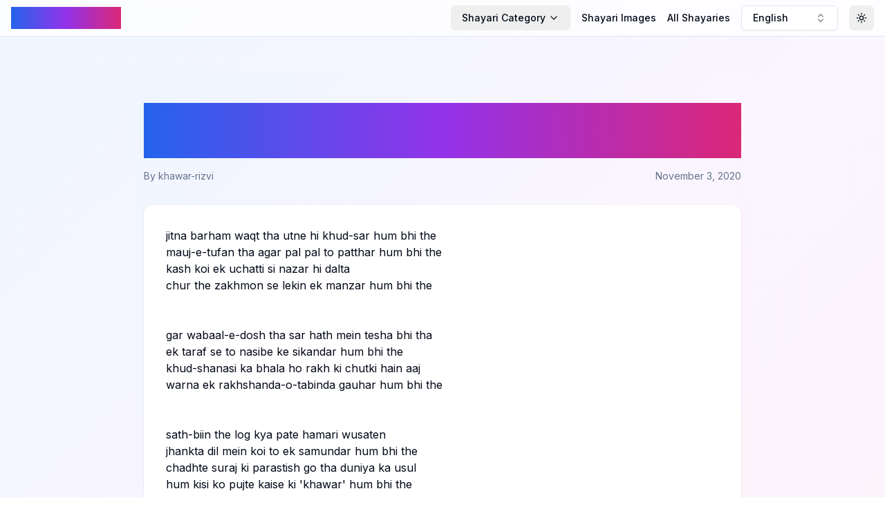

--- FILE ---
content_type: text/html; charset=utf-8
request_url: https://pagalshayari.com/post/Ghazal/jitna-barham-waqt-tha-utne-hi-khud-sar-hum-bhi-the-khawar-rizvi-ghazal-english
body_size: 6665
content:
<!DOCTYPE html><html lang="en"><head><meta charSet="utf-8"/><meta name="viewport" content="width=device-width, initial-scale=1"/><link rel="stylesheet" href="/_next/static/css/bb4774cfc2a1dece.css" data-precedence="next"/><link rel="preload" as="script" fetchPriority="low" href="/_next/static/chunks/webpack-763524642e8a9951.js"/><script src="/_next/static/chunks/4bd1b696-c17fbba681cee300.js" async=""></script><script src="/_next/static/chunks/517-69e247ef2d7c6803.js" async=""></script><script src="/_next/static/chunks/main-app-da298cf3626c472e.js" async=""></script><script src="/_next/static/chunks/173-b9db1857582be03d.js" async=""></script><script src="/_next/static/chunks/365-38e9360b87eb7f88.js" async=""></script><script src="/_next/static/chunks/886-f9def52654cd8301.js" async=""></script><script src="/_next/static/chunks/app/layout-dbda4eb2924b6b41.js" async=""></script><script src="/_next/static/chunks/970-c540d374726f91fd.js" async=""></script><script src="/_next/static/chunks/app/page-3e118f1ae2357353.js" async=""></script><script async="" src="https://pagead2.googlesyndication.com/pagead/js/adsbygoogle.js?client=ca-pub-7443783284038929" crossorigin="anonymous"></script><link rel="preload" href="https://www.googletagmanager.com/gtag/js?id=G-76CRCDBH5T" as="script"/><link rel="icon" href="/favicon2.ico"/><link rel="apple-touch-icon" sizes="180x180" href="/apple-touch-icon.png"/><link rel="icon" type="image/png" sizes="32x32" href="/favicon-32x32.png"/><link rel="icon" type="image/png" sizes="16x16" href="/favicon-16x16.png"/><link rel="manifest" href="/site.webmanifest"/><title>jitna barham waqt tha utne hi KHud-sar hum bhi the</title><meta name="description" content="jitna barham waqt tha utne hi khud-sar hum bhi the "/><meta property="og:title" content="jitna barham waqt tha utne hi KHud-sar hum bhi the"/><meta property="og:description" content="jitna barham waqt tha utne hi khud-sar hum bhi the "/><meta property="og:type" content="article"/><meta property="article:published_time" content="2020-11-03T22:57:31"/><meta property="article:author" content="khawar-rizvi"/><meta name="twitter:card" content="summary"/><meta name="twitter:title" content="jitna barham waqt tha utne hi KHud-sar hum bhi the"/><meta name="twitter:description" content="jitna barham waqt tha utne hi khud-sar hum bhi the "/><link rel="icon" href="/favicon.ico" type="image/x-icon" sizes="16x16"/><link href="https://fonts.googleapis.com/css2?family=Noto+Nastaliq+Urdu:wght@400;700&amp;display=swap" rel="stylesheet"/><script src="/_next/static/chunks/polyfills-42372ed130431b0a.js" noModule=""></script></head><body class="__className_e8ce0c bg-gradient-subtle min-h-screen"><script>((e,t,r,n,o,i,a,s)=>{let l=document.documentElement,u=["light","dark"];function c(t){(Array.isArray(e)?e:[e]).forEach(e=>{let r="class"===e,n=r&&i?o.map(e=>i[e]||e):o;r?(l.classList.remove(...n),l.classList.add(t)):l.setAttribute(e,t)}),s&&u.includes(t)&&(l.style.colorScheme=t)}if(n)c(n);else try{let e=localStorage.getItem(t)||r,n=a&&"system"===e?window.matchMedia("(prefers-color-scheme: dark)").matches?"dark":"light":e;c(n)}catch(e){}})("class","theme","system",null,["light","dark"],null,true,true)</script><div class="flex flex-col min-h-screen"><header class="sticky top-0 z-50 bg-background/80 dark:bg-background/80 backdrop-filter backdrop-blur-sm border-b"><nav class="container mx-auto px-4 py-2"><div class="flex items-center justify-between"><a class="text-l sm:text-2xl font-bold gradient-text" href="/language/english">Pagal Shayari</a><div class="flex items-center space-x-2 md:space-x-4"><div class="hidden md:flex items-center space-x-4"><button class="justify-center gap-2 whitespace-nowrap rounded-md text-sm font-medium transition-colors focus-visible:outline-none focus-visible:ring-1 focus-visible:ring-ring disabled:pointer-events-none disabled:opacity-50 [&amp;_svg]:pointer-events-none [&amp;_svg]:size-4 [&amp;_svg]:shrink-0 hover:bg-accent hover:text-accent-foreground h-9 px-4 py-2 flex items-center space-x-1" type="button" id="radix-:R4pd5b:" aria-haspopup="menu" aria-expanded="false" data-state="closed"><span>Shayari Category</span><svg xmlns="http://www.w3.org/2000/svg" width="24" height="24" viewBox="0 0 24 24" fill="none" stroke="currentColor" stroke-width="2" stroke-linecap="round" stroke-linejoin="round" class="lucide lucide-chevron-down h-4 w-4"><path d="m6 9 6 6 6-6"></path></svg></button><a class="text-sm font-medium hover:text-primary transition-colors" href="/othershayari/Images/english">Shayari Images</a><a class="text-sm font-medium hover:text-primary transition-colors whitespace-nowrap" href="/post/all-posts/english/1">All Shayaries</a></div><button class="inline-flex items-center gap-2 whitespace-nowrap rounded-md text-sm font-medium transition-colors focus-visible:outline-none focus-visible:ring-1 focus-visible:ring-ring disabled:pointer-events-none disabled:opacity-50 [&amp;_svg]:pointer-events-none [&amp;_svg]:size-4 [&amp;_svg]:shrink-0 border border-input bg-background shadow-sm hover:bg-accent hover:text-accent-foreground h-9 px-4 py-2 w-[140px] justify-between" role="combobox" aria-expanded="false" type="button" aria-haspopup="dialog" aria-controls="radix-:R1pd5b:" data-state="closed">English<svg xmlns="http://www.w3.org/2000/svg" width="24" height="24" viewBox="0 0 24 24" fill="none" stroke="currentColor" stroke-width="2" stroke-linecap="round" stroke-linejoin="round" class="lucide lucide-chevrons-up-down ml-2 h-4 w-4 shrink-0 opacity-50"><path d="m7 15 5 5 5-5"></path><path d="m7 9 5-5 5 5"></path></svg></button><button class="inline-flex items-center justify-center gap-2 whitespace-nowrap rounded-md text-sm font-medium transition-colors focus-visible:outline-none focus-visible:ring-1 focus-visible:ring-ring disabled:pointer-events-none disabled:opacity-50 [&amp;_svg]:pointer-events-none [&amp;_svg]:size-4 [&amp;_svg]:shrink-0 hover:bg-accent hover:text-accent-foreground h-9 w-9"><svg xmlns="http://www.w3.org/2000/svg" width="24" height="24" viewBox="0 0 24 24" fill="none" stroke="currentColor" stroke-width="2" stroke-linecap="round" stroke-linejoin="round" class="lucide lucide-sun h-[1.2rem] w-[1.2rem] rotate-0 scale-100 transition-all dark:-rotate-90 dark:scale-0"><circle cx="12" cy="12" r="4"></circle><path d="M12 2v2"></path><path d="M12 20v2"></path><path d="m4.93 4.93 1.41 1.41"></path><path d="m17.66 17.66 1.41 1.41"></path><path d="M2 12h2"></path><path d="M20 12h2"></path><path d="m6.34 17.66-1.41 1.41"></path><path d="m19.07 4.93-1.41 1.41"></path></svg><svg xmlns="http://www.w3.org/2000/svg" width="24" height="24" viewBox="0 0 24 24" fill="none" stroke="currentColor" stroke-width="2" stroke-linecap="round" stroke-linejoin="round" class="lucide lucide-moon absolute h-[1.2rem] w-[1.2rem] rotate-90 scale-0 transition-all dark:rotate-0 dark:scale-100"><path d="M12 3a6 6 0 0 0 9 9 9 9 0 1 1-9-9Z"></path></svg><span class="sr-only">Toggle Theme</span></button></div></div><div class="md:hidden mt-2 flex items-center space-x-2 overflow-x-auto pb-2"><button class="justify-center gap-2 whitespace-nowrap rounded-md font-medium transition-colors focus-visible:outline-none focus-visible:ring-1 focus-visible:ring-ring disabled:pointer-events-none disabled:opacity-50 [&amp;_svg]:pointer-events-none [&amp;_svg]:size-4 [&amp;_svg]:shrink-0 hover:bg-accent hover:text-accent-foreground h-9 px-4 py-2 flex items-center space-x-1 text-xs" type="button" id="radix-:R6d5b:" aria-haspopup="menu" aria-expanded="false" data-state="closed"><span>Shayari Category</span><svg xmlns="http://www.w3.org/2000/svg" width="24" height="24" viewBox="0 0 24 24" fill="none" stroke="currentColor" stroke-width="2" stroke-linecap="round" stroke-linejoin="round" class="lucide lucide-chevron-down h-4 w-4"><path d="m6 9 6 6 6-6"></path></svg></button><a class="text-xs pr-2 font-medium hover:text-primary transition-colors whitespace-nowrap" href="/othershayari/Images/english">Shayari Images</a><a class="text-xs font-medium hover:text-primary transition-colors whitespace-nowrap" href="/post/all-posts/english/1">All Shayaries</a></div></nav></header><main class="flex-grow container mx-auto px-1 sm:px-4 py-12"><div style="opacity:1"><script type="application/ld+json">{"@context":"https://schema.org","@type":"Article","headline":"jitna barham waqt tha utne hi KHud-sar hum bhi the","description":"jitna barham waqt tha utne hi khud-sar hum bhi the ","author":{"@type":"Person","name":"khawar-rizvi"},"datePublished":"2020-11-03T22:57:31","mainEntityOfPage":{"@type":"WebPage","@id":"https://pagalshayari.com/post/ghazal/jitna-barham-waqt-tha-utne-hi-khud-sar-hum-bhi-the-khawar-rizvi-ghazal-english"}}</script><article class="max-w-4xl mx-auto px-2 sm:px-4 py-2 sm:py-12 bg-gradient-subtle"><header class="mb-8"><h1 class="text-2xl md:text-4xl font-bold mb-4 text-gradient">jitna barham waqt tha utne hi KHud-sar hum bhi the</h1><div class="flex items-center justify-between text-sm text-muted-foreground"><span>By <!-- -->khawar-rizvi</span><span>November 3, 2020</span></div></header><div class="rounded-xl border bg-card text-card-foreground shadow overflow-hidden card-hover border-none relative"><div class="p-2 sm:p-8"><div class="prose prose-lg dark:prose-invert mb-8">jitna barham waqt tha utne hi khud-sar hum bhi the<br>mauj-e-tufan tha agar pal pal to patthar hum bhi the<br>kash koi ek uchatti si nazar hi dalta<br>chur the zakhmon se lekin ek manzar hum bhi the<br><br><br>gar wabaal-e-dosh tha sar hath mein tesha bhi tha<br>ek taraf se to nasibe ke sikandar hum bhi the<br>khud-shanasi ka bhala ho rakh ki chutki hain aaj<br>warna ek rakhshanda-o-tabinda gauhar hum bhi the<br><br><br>sath-biin the log kya pate hamari wusaten<br>jhankta dil mein koi to ek samundar hum bhi the<br>chadhte suraj ki parastish go tha duniya ka usul<br>hum kisi ko pujte kaise ki 'khawar' hum bhi the<br><br><br></div><div class="flex items-center justify-between text-sm text-muted-foreground mb-8"><span class="flex items-center"><svg xmlns="http://www.w3.org/2000/svg" width="24" height="24" viewBox="0 0 24 24" fill="none" stroke="currentColor" stroke-width="2" stroke-linecap="round" stroke-linejoin="round" class="lucide lucide-eye w-4 h-4 mr-1"><path d="M2.062 12.348a1 1 0 0 1 0-.696 10.75 10.75 0 0 1 19.876 0 1 1 0 0 1 0 .696 10.75 10.75 0 0 1-19.876 0"></path><circle cx="12" cy="12" r="3"></circle></svg>14707<!-- --> views</span><span>ghazal<!-- --> • <!-- -->English</span></div><div class="flex items-center justify-between"><div class="flex space-x-4"><button class="justify-center gap-2 whitespace-nowrap font-medium transition-colors focus-visible:outline-none focus-visible:ring-1 focus-visible:ring-ring disabled:pointer-events-none disabled:opacity-50 [&amp;_svg]:pointer-events-none [&amp;_svg]:size-4 [&amp;_svg]:shrink-0 border border-input bg-background shadow-sm hover:bg-accent hover:text-accent-foreground h-8 rounded-md px-3 text-xs flex items-center"><svg xmlns="http://www.w3.org/2000/svg" width="24" height="24" viewBox="0 0 24 24" fill="none" stroke="currentColor" stroke-width="2" stroke-linecap="round" stroke-linejoin="round" class="lucide lucide-thumbs-up w-4 h-4 mr-2"><path d="M7 10v12"></path><path d="M15 5.88 14 10h5.83a2 2 0 0 1 1.92 2.56l-2.33 8A2 2 0 0 1 17.5 22H4a2 2 0 0 1-2-2v-8a2 2 0 0 1 2-2h2.76a2 2 0 0 0 1.79-1.11L12 2a3.13 3.13 0 0 1 3 3.88Z"></path></svg>0</button><button class="justify-center gap-2 whitespace-nowrap font-medium transition-colors focus-visible:outline-none focus-visible:ring-1 focus-visible:ring-ring disabled:pointer-events-none disabled:opacity-50 [&amp;_svg]:pointer-events-none [&amp;_svg]:size-4 [&amp;_svg]:shrink-0 border border-input bg-background shadow-sm hover:bg-accent hover:text-accent-foreground h-8 rounded-md px-3 text-xs flex items-center"><svg xmlns="http://www.w3.org/2000/svg" width="24" height="24" viewBox="0 0 24 24" fill="none" stroke="currentColor" stroke-width="2" stroke-linecap="round" stroke-linejoin="round" class="lucide lucide-message-circle w-4 h-4 mr-2"><path d="M7.9 20A9 9 0 1 0 4 16.1L2 22Z"></path></svg>5</button></div><button class="inline-flex items-center justify-center gap-2 whitespace-nowrap font-medium transition-colors focus-visible:outline-none focus-visible:ring-1 focus-visible:ring-ring disabled:pointer-events-none disabled:opacity-50 [&amp;_svg]:pointer-events-none [&amp;_svg]:size-4 [&amp;_svg]:shrink-0 border border-input bg-background shadow-sm hover:bg-accent hover:text-accent-foreground h-8 rounded-md px-3 text-xs"><svg xmlns="http://www.w3.org/2000/svg" width="24" height="24" viewBox="0 0 24 24" fill="none" stroke="currentColor" stroke-width="2" stroke-linecap="round" stroke-linejoin="round" class="lucide lucide-share2 w-4 h-4 mr-2"><circle cx="18" cy="5" r="3"></circle><circle cx="6" cy="12" r="3"></circle><circle cx="18" cy="19" r="3"></circle><line x1="8.59" x2="15.42" y1="13.51" y2="17.49"></line><line x1="15.41" x2="8.59" y1="6.51" y2="10.49"></line></svg>Share</button></div></div></div></article></div></main><footer class="bg-gray-100 dark:bg-gray-900 py-8"><div class="container mx-auto px-4"><div class="flex flex-wrap justify-between items-center"><div class="w-full md:w-1/3 mb-6 md:mb-0"><h3 class="text-lg font-bold mb-2 gradient-text">Pagal Shayari</h3><p class="text-sm text-gray-600 dark:text-gray-400">Celebrating the beauty of words and emotions.</p></div><div class="w-full md:w-1/3 mb-6 md:mb-0"><h4 class="text-md font-semibold mb-2 text-gray-800 dark:text-gray-200">Quick Links</h4><ul class="text-sm text-gray-600 dark:text-gray-400"><li><a class="hover:text-primary transition-colors duration-200" href="/">Home</a></li><li><a class="hover:text-primary transition-colors duration-200" href="/about">About Us</a></li><li><a class="hover:text-primary transition-colors duration-200" href="/submit">Submit Shayari</a></li></ul></div><div class="w-full md:w-1/3"><h4 class="text-md font-semibold mb-2 text-gray-800 dark:text-gray-200">Connect With Us</h4><ul class="text-sm text-gray-600 dark:text-gray-400"><li><a href="#" class="hover:text-primary transition-colors duration-200">Facebook</a></li><li><a href="#" class="hover:text-primary transition-colors duration-200">Twitter</a></li><li><a href="#" class="hover:text-primary transition-colors duration-200">Instagram</a></li></ul></div></div><div class="mt-8 pt-8 border-t border-gray-200 dark:border-gray-700 text-sm text-center text-gray-600 dark:text-gray-400">© <!-- -->2026<!-- --> Pagal Shayari. All rights reserved.</div></div></footer></div><script src="/_next/static/chunks/webpack-763524642e8a9951.js" async=""></script><script>(self.__next_f=self.__next_f||[]).push([0])</script><script>self.__next_f.push([1,"1:\"$Sreact.fragment\"\n2:I[3704,[\"173\",\"static/chunks/173-b9db1857582be03d.js\",\"365\",\"static/chunks/365-38e9360b87eb7f88.js\",\"886\",\"static/chunks/886-f9def52654cd8301.js\",\"177\",\"static/chunks/app/layout-dbda4eb2924b6b41.js\"],\"\"]\n3:I[4627,[\"173\",\"static/chunks/173-b9db1857582be03d.js\",\"365\",\"static/chunks/365-38e9360b87eb7f88.js\",\"886\",\"static/chunks/886-f9def52654cd8301.js\",\"177\",\"static/chunks/app/layout-dbda4eb2924b6b41.js\"],\"ThemeProvider\"]\n4:I[7520,[\"173\",\"static/chunks/173-b9db1857582be03d.js\",\"365\",\"static/chunks/365-38e9360b87eb7f88.js\",\"886\",\"static/chunks/886-f9def52654cd8301.js\",\"177\",\"static/chunks/app/layout-dbda4eb2924b6b41.js\"],\"LanguageProvider\"]\n5:I[8642,[\"173\",\"static/chunks/173-b9db1857582be03d.js\",\"365\",\"static/chunks/365-38e9360b87eb7f88.js\",\"886\",\"static/chunks/886-f9def52654cd8301.js\",\"177\",\"static/chunks/app/layout-dbda4eb2924b6b41.js\"],\"default\"]\n6:I[7517,[\"173\",\"static/chunks/173-b9db1857582be03d.js\",\"365\",\"static/chunks/365-38e9360b87eb7f88.js\",\"886\",\"static/chunks/886-f9def52654cd8301.js\",\"177\",\"static/chunks/app/layout-dbda4eb2924b6b41.js\"],\"default\"]\n7:I[5244,[],\"\"]\n8:I[3866,[],\"\"]\n9:I[8173,[\"173\",\"static/chunks/173-b9db1857582be03d.js\",\"970\",\"static/chunks/970-c540d374726f91fd.js\",\"365\",\"static/chunks/365-38e9360b87eb7f88.js\",\"974\",\"static/chunks/app/page-3e118f1ae2357353.js\"],\"\"]\nb:I[6213,[],\"OutletBoundary\"]\nd:I[6213,[],\"MetadataBoundary\"]\nf:I[6213,[],\"ViewportBoundary\"]\n11:I[4835,[],\"\"]\n:HL[\"/_next/static/css/bb4774cfc2a1dece.css\",\"style\"]\n"])</script><script>self.__next_f.push([1,"0:{\"P\":null,\"b\":\"GM7566HQmoLL2DYvo7kfo\",\"p\":\"\",\"c\":[\"\",\"post\",\"Ghazal\",\"jitna-barham-waqt-tha-utne-hi-khud-sar-hum-bhi-the-khawar-rizvi-ghazal-english\"],\"i\":false,\"f\":[[[\"\",{\"children\":[\"post\",{\"children\":[[\"category\",\"Ghazal\",\"d\"],{\"children\":[[\"uid\",\"jitna-barham-waqt-tha-utne-hi-khud-sar-hum-bhi-the-khawar-rizvi-ghazal-english\",\"d\"],{\"children\":[\"__PAGE__\",{}]}]}]}]},\"$undefined\",\"$undefined\",true],[\"\",[\"$\",\"$1\",\"c\",{\"children\":[[[\"$\",\"link\",\"0\",{\"rel\":\"stylesheet\",\"href\":\"/_next/static/css/bb4774cfc2a1dece.css\",\"precedence\":\"next\",\"crossOrigin\":\"$undefined\",\"nonce\":\"$undefined\"}]],[\"$\",\"html\",null,{\"lang\":\"en\",\"suppressHydrationWarning\":true,\"children\":[[\"$\",\"head\",null,{\"children\":[[\"$\",\"link\",null,{\"href\":\"https://fonts.googleapis.com/css2?family=Noto+Nastaliq+Urdu:wght@400;700\u0026display=swap\",\"rel\":\"stylesheet\"}],[\"$\",\"script\",null,{\"async\":true,\"src\":\"https://pagead2.googlesyndication.com/pagead/js/adsbygoogle.js?client=ca-pub-7443783284038929\",\"crossOrigin\":\"anonymous\"}],[\"$\",\"link\",null,{\"rel\":\"icon\",\"href\":\"/favicon2.ico\"}],[\"$\",\"link\",null,{\"rel\":\"apple-touch-icon\",\"sizes\":\"180x180\",\"href\":\"/apple-touch-icon.png\"}],[\"$\",\"link\",null,{\"rel\":\"icon\",\"type\":\"image/png\",\"sizes\":\"32x32\",\"href\":\"/favicon-32x32.png\"}],[\"$\",\"link\",null,{\"rel\":\"icon\",\"type\":\"image/png\",\"sizes\":\"16x16\",\"href\":\"/favicon-16x16.png\"}],[\"$\",\"link\",null,{\"rel\":\"manifest\",\"href\":\"/site.webmanifest\"}]]}],[\"$\",\"body\",null,{\"className\":\"__className_e8ce0c bg-gradient-subtle min-h-screen\",\"children\":[[\"$\",\"$L2\",null,{\"src\":\"https://www.googletagmanager.com/gtag/js?id=G-76CRCDBH5T\",\"strategy\":\"afterInteractive\"}],[\"$\",\"$L2\",null,{\"id\":\"google-analytics\",\"strategy\":\"afterInteractive\",\"children\":\"\\n            window.dataLayer = window.dataLayer || [];\\n            function gtag(){dataLayer.push(arguments);}\\n            gtag('js', new Date());\\n            gtag('config', 'G-76CRCDBH5T');\\n          \"}],[\"$\",\"script\",null,{\"async\":true,\"src\":\"https://pagead2.googlesyndication.com/pagead/js/adsbygoogle.js?client=ca-pub-7443783284038929\",\"crossOrigin\":\"anonymous\"}],[\"$\",\"$L3\",null,{\"attribute\":\"class\",\"defaultTheme\":\"system\",\"enableSystem\":true,\"children\":[\"$\",\"$L4\",null,{\"children\":[\"$\",\"div\",null,{\"className\":\"flex flex-col min-h-screen\",\"children\":[[\"$\",\"$L5\",null,{}],[\"$\",\"main\",null,{\"className\":\"flex-grow container mx-auto px-1 sm:px-4 py-12\",\"children\":[\"$\",\"$L6\",null,{\"children\":[\"$\",\"$L7\",null,{\"parallelRouterKey\":\"children\",\"segmentPath\":[\"children\"],\"error\":\"$undefined\",\"errorStyles\":\"$undefined\",\"errorScripts\":\"$undefined\",\"template\":[\"$\",\"$L8\",null,{}],\"templateStyles\":\"$undefined\",\"templateScripts\":\"$undefined\",\"notFound\":[[],[\"$\",\"div\",null,{\"className\":\"text-center py-20\",\"children\":[[\"$\",\"h1\",null,{\"className\":\"text-5xl font-bold\",\"children\":\"404 - Page Not Found\"}],[\"$\",\"p\",null,{\"className\":\"text-lg mt-4\",\"children\":\"Sorry, we couldn’t find the page you’re looking for.\"}]]}]],\"forbidden\":\"$undefined\",\"unauthorized\":\"$undefined\"}]}]}],[\"$\",\"footer\",null,{\"className\":\"bg-gray-100 dark:bg-gray-900 py-8\",\"children\":[\"$\",\"div\",null,{\"className\":\"container mx-auto px-4\",\"children\":[[\"$\",\"div\",null,{\"className\":\"flex flex-wrap justify-between items-center\",\"children\":[[\"$\",\"div\",null,{\"className\":\"w-full md:w-1/3 mb-6 md:mb-0\",\"children\":[[\"$\",\"h3\",null,{\"className\":\"text-lg font-bold mb-2 gradient-text\",\"children\":\"Pagal Shayari\"}],[\"$\",\"p\",null,{\"className\":\"text-sm text-gray-600 dark:text-gray-400\",\"children\":\"Celebrating the beauty of words and emotions.\"}]]}],[\"$\",\"div\",null,{\"className\":\"w-full md:w-1/3 mb-6 md:mb-0\",\"children\":[[\"$\",\"h4\",null,{\"className\":\"text-md font-semibold mb-2 text-gray-800 dark:text-gray-200\",\"children\":\"Quick Links\"}],[\"$\",\"ul\",null,{\"className\":\"text-sm text-gray-600 dark:text-gray-400\",\"children\":[[\"$\",\"li\",null,{\"children\":[\"$\",\"$L9\",null,{\"href\":\"/\",\"className\":\"hover:text-primary transition-colors duration-200\",\"children\":\"Home\"}]}],[\"$\",\"li\",null,{\"children\":[\"$\",\"$L9\",null,{\"href\":\"/about\",\"className\":\"hover:text-primary transition-colors duration-200\",\"children\":\"About Us\"}]}],[\"$\",\"li\",null,{\"children\":[\"$\",\"$L9\",null,{\"href\":\"/submit\",\"className\":\"hover:text-primary transition-colors duration-200\",\"children\":\"Submit Shayari\"}]}]]}]]}],[\"$\",\"div\",null,{\"className\":\"w-full md:w-1/3\",\"children\":[[\"$\",\"h4\",null,{\"className\":\"text-md font-semibold mb-2 text-gray-800 dark:text-gray-200\",\"children\":\"Connect With Us\"}],[\"$\",\"ul\",null,{\"className\":\"text-sm text-gray-600 dark:text-gray-400\",\"children\":[[\"$\",\"li\",null,{\"children\":[\"$\",\"a\",null,{\"href\":\"#\",\"className\":\"hover:text-primary transition-colors duration-200\",\"children\":\"Facebook\"}]}],[\"$\",\"li\",null,{\"children\":[\"$\",\"a\",null,{\"href\":\"#\",\"className\":\"hover:text-primary transition-colors duration-200\",\"children\":\"Twitter\"}]}],[\"$\",\"li\",null,{\"children\":[\"$\",\"a\",null,{\"href\":\"#\",\"className\":\"hover:text-primary transition-colors duration-200\",\"children\":\"Instagram\"}]}]]}]]}]]}],[\"$\",\"div\",null,{\"className\":\"mt-8 pt-8 border-t border-gray-200 dark:border-gray-700 text-sm text-center text-gray-600 dark:text-gray-400\",\"children\":[\"© \",2026,\" Pagal Shayari. All rights reserved.\"]}]]}]}]]}]}]}]]}]]}]]}],{\"children\":[\"post\",[\"$\",\"$1\",\"c\",{\"children\":[null,[\"$\",\"$L7\",null,{\"parallelRouterKey\":\"children\",\"segmentPath\":[\"children\",\"post\",\"children\"],\"error\":\"$undefined\",\"errorStyles\":\"$undefined\",\"errorScripts\":\"$undefined\",\"template\":[\"$\",\"$L8\",null,{}],\"templateStyles\":\"$undefined\",\"templateScripts\":\"$undefined\",\"notFound\":\"$undefined\",\"forbidden\":\"$undefined\",\"unauthorized\":\"$undefined\"}]]}],{\"children\":[[\"category\",\"Ghazal\",\"d\"],[\"$\",\"$1\",\"c\",{\"children\":[null,[\"$\",\"$L7\",null,{\"parallelRouterKey\":\"children\",\"segmentPath\":[\"children\",\"post\",\"children\",\"$0:f:0:1:2:children:2:children:0\",\"children\"],\"error\":\"$undefined\",\"errorStyles\":\"$undefined\",\"errorScripts\":\"$undefined\",\"template\":[\"$\",\"$L8\",null,{}],\"templateStyles\":\"$undefined\",\"templateScripts\":\"$undefined\",\"notFound\":\"$undefined\",\"forbidden\":\"$undefined\",\"unauthorized\":\"$undefined\"}]]}],{\"children\":[[\"uid\",\"jitna-barham-waqt-tha-utne-hi-khud-sar-hum-bhi-the-khawar-rizvi-ghazal-english\",\"d\"],[\"$\",\"$1\",\"c\",{\"children\":[null,[\"$\",\"$L7\",null,{\"parallelRouterKey\":\"children\",\"segmentPath\":[\"children\",\"post\",\"children\",\"$0:f:0:1:2:children:2:children:0\",\"children\",\"$0:f:0:1:2:children:2:children:2:children:0\",\"children\"],\"error\":\"$undefined\",\"errorStyles\":\"$undefined\",\"errorScripts\":\"$undefined\",\"template\":[\"$\",\"$L8\",null,{}],\"templateStyles\":\"$undefined\",\"templateScripts\":\"$undefined\",\"notFound\":\"$undefined\",\"forbidden\":\"$undefined\",\"unauthorized\":\"$undefined\"}]]}],{\"children\":[\"__PAGE__\",[\"$\",\"$1\",\"c\",{\"children\":[\"$La\",null,[\"$\",\"$Lb\",null,{\"children\":\"$Lc\"}]]}],{},null,false]},null,false]},null,false]},null,false]},null,false],[\"$\",\"$1\",\"h\",{\"children\":[null,[\"$\",\"$1\",\"yrvBI6ZCwOzZSW1h07TX7\",{\"children\":[[\"$\",\"$Ld\",null,{\"children\":\"$Le\"}],[\"$\",\"$Lf\",null,{\"children\":\"$L10\"}],null]}]]}],false]],\"m\":\"$undefined\",\"G\":[\"$11\",\"$undefined\"],\"s\":false,\"S\":false}\n"])</script><script>self.__next_f.push([1,"10:[[\"$\",\"meta\",\"0\",{\"name\":\"viewport\",\"content\":\"width=device-width, initial-scale=1\"}]]\n"])</script><script>self.__next_f.push([1,"a:[[\"$\",\"script\",null,{\"type\":\"application/ld+json\",\"dangerouslySetInnerHTML\":{\"__html\":\"{\\\"@context\\\":\\\"https://schema.org\\\",\\\"@type\\\":\\\"Article\\\",\\\"headline\\\":\\\"jitna barham waqt tha utne hi KHud-sar hum bhi the\\\",\\\"description\\\":\\\"jitna barham waqt tha utne hi khud-sar hum bhi the \\\",\\\"author\\\":{\\\"@type\\\":\\\"Person\\\",\\\"name\\\":\\\"khawar-rizvi\\\"},\\\"datePublished\\\":\\\"2020-11-03T22:57:31\\\",\\\"mainEntityOfPage\\\":{\\\"@type\\\":\\\"WebPage\\\",\\\"@id\\\":\\\"https://pagalshayari.com/post/ghazal/jitna-barham-waqt-tha-utne-hi-khud-sar-hum-bhi-the-khawar-rizvi-ghazal-english\\\"}}\"}}],[\"$\",\"article\",null,{\"className\":\"max-w-4xl mx-auto px-2 sm:px-4 py-2 sm:py-12 bg-gradient-subtle\",\"children\":[[\"$\",\"header\",null,{\"className\":\"mb-8\",\"children\":[[\"$\",\"h1\",null,{\"className\":\"text-2xl md:text-4xl font-bold mb-4 text-gradient\",\"children\":\"jitna barham waqt tha utne hi KHud-sar hum bhi the\"}],[\"$\",\"div\",null,{\"className\":\"flex items-center justify-between text-sm text-muted-foreground\",\"children\":[[\"$\",\"span\",null,{\"children\":[\"By \",\"khawar-rizvi\"]}],[\"$\",\"span\",null,{\"children\":\"November 3, 2020\"}]]}]]}],[\"$\",\"div\",null,{\"ref\":\"$undefined\",\"className\":\"rounded-xl border bg-card text-card-foreground shadow overflow-hidden card-hover border-none relative\",\"children\":[\"$\",\"div\",null,{\"ref\":\"$undefined\",\"className\":\"p-2 sm:p-8\",\"children\":[null,[\"$\",\"div\",null,{\"className\":\"prose prose-lg dark:prose-invert mb-8\",\"dangerouslySetInnerHTML\":{\"__html\":\"jitna barham waqt tha utne hi khud-sar hum bhi the\u003cbr\u003emauj-e-tufan tha agar pal pal to patthar hum bhi the\u003cbr\u003ekash koi ek uchatti si nazar hi dalta\u003cbr\u003echur the zakhmon se lekin ek manzar hum bhi the\u003cbr\u003e\u003cbr\u003e\u003cbr\u003egar wabaal-e-dosh tha sar hath mein tesha bhi tha\u003cbr\u003eek taraf se to nasibe ke sikandar hum bhi the\u003cbr\u003ekhud-shanasi ka bhala ho rakh ki chutki hain aaj\u003cbr\u003ewarna ek rakhshanda-o-tabinda gauhar hum bhi the\u003cbr\u003e\u003cbr\u003e\u003cbr\u003esath-biin the log kya pate hamari wusaten\u003cbr\u003ejhankta dil mein koi to ek samundar hum bhi the\u003cbr\u003echadhte suraj ki parastish go tha duniya ka usul\u003cbr\u003ehum kisi ko pujte kaise ki 'khawar' hum bhi the\u003cbr\u003e\u003cbr\u003e\u003cbr\u003e\"}}],[\"$\",\"div\",null,{\"className\":\"flex items-center justify-between text-sm text-muted-foreground mb-8\",\"children\":[[\"$\",\"span\",null,{\"className\":\"flex items-center\",\"children\":[[\"$\",\"svg\",null,{\"ref\":\"$undefined\",\"xmlns\":\"http://www.w3.org/2000/svg\",\"width\":24,\"height\":24,\"viewBox\":\"0 0 24 24\",\"fill\":\"none\",\"stroke\":\"currentColor\",\"strokeWidth\":2,\"strokeLinecap\":\"round\",\"strokeLinejoin\":\"round\",\"className\":\"lucide lucide-eye w-4 h-4 mr-1\",\"children\":[[\"$\",\"path\",\"1nclc0\",{\"d\":\"M2.062 12.348a1 1 0 0 1 0-.696 10.75 10.75 0 0 1 19.876 0 1 1 0 0 1 0 .696 10.75 10.75 0 0 1-19.876 0\"}],[\"$\",\"circle\",\"1v7zrd\",{\"cx\":\"12\",\"cy\":\"12\",\"r\":\"3\"}],\"$undefined\"]}],14707,\" views\"]}],[\"$\",\"span\",null,{\"children\":[\"ghazal\",\" • \",\"English\"]}]]}],[\"$\",\"div\",null,{\"className\":\"flex items-center justify-between\",\"children\":[[\"$\",\"div\",null,{\"className\":\"flex space-x-4\",\"children\":[[\"$\",\"button\",null,{\"className\":\"justify-center gap-2 whitespace-nowrap font-medium transition-colors focus-visible:outline-none focus-visible:ring-1 focus-visible:ring-ring disabled:pointer-events-none disabled:opacity-50 [\u0026_svg]:pointer-events-none [\u0026_svg]:size-4 [\u0026_svg]:shrink-0 border border-input bg-background shadow-sm hover:bg-accent hover:text-accent-foreground h-8 rounded-md px-3 text-xs flex items-center\",\"ref\":\"$undefined\",\"children\":[[\"$\",\"svg\",null,{\"ref\":\"$undefined\",\"xmlns\":\"http://www.w3.org/2000/svg\",\"width\":24,\"height\":24,\"viewBox\":\"0 0 24 24\",\"fill\":\"none\",\"stroke\":\"currentColor\",\"strokeWidth\":2,\"strokeLinecap\":\"round\",\"strokeLinejoin\":\"round\",\"className\":\"lucide lucide-thumbs-up w-4 h-4 mr-2\",\"children\":[[\"$\",\"path\",\"1qc93n\",{\"d\":\"M7 10v12\"}],[\"$\",\"path\",\"emmmcr\",{\"d\":\"M15 5.88 14 10h5.83a2 2 0 0 1 1.92 2.56l-2.33 8A2 2 0 0 1 17.5 22H4a2 2 0 0 1-2-2v-8a2 2 0 0 1 2-2h2.76a2 2 0 0 0 1.79-1.11L12 2a3.13 3.13 0 0 1 3 3.88Z\"}],\"$undefined\"]}],0]}],[\"$\",\"button\",null,{\"className\":\"justify-center gap-2 whitespace-nowrap font-medium transition-colors focus-visible:outline-none focus-visible:ring-1 focus-visible:ring-ring disabled:pointer-events-none disabled:opacity-50 [\u0026_svg]:pointer-events-none [\u0026_svg]:size-4 [\u0026_svg]:shrink-0 border border-input bg-background shadow-sm hover:bg-accent hover:text-accent-foreground h-8 rounded-md px-3 text-xs flex items-center\",\"ref\":\"$undefined\",\"children\":[[\"$\",\"svg\",null,{\"ref\":\"$undefined\",\"xmlns\":\"http://www.w3.org/2000/svg\",\"width\":24,\"height\":24,\"viewBox\":\"0 0 24 24\",\"fill\":\"none\",\"stroke\":\"currentColor\",\"strokeWidth\":2,\"strokeLinecap\":\"round\",\"strokeLinejoin\":\"round\",\"className\":\"lucide lucide-message-circle w-4 h-4 mr-2\",\"children\":[[\"$\",\"path\",\"vv11sd\",{\"d\":\"M7.9 20A9 9 0 1 0 4 16.1L2 22Z\"}],\"$undefined\"]}],5]}]]}],[\"$\",\"button\",null,{\"className\":\"inline-flex items-center justify-center gap-2 whitespace-nowrap font-medium transition-colors focus-visible:outline-none focus-visible:ring-1 focus-visible:ring-ring disabled:pointer-events-none disabled:opacity-50 [\u0026_svg]:pointer-events-none [\u0026_svg]:size-4 [\u0026_svg]:shrink-0 border border-input bg-background shadow-sm hover:bg-accent hover:text-accent-foreground h-8 rounded-md px-3 text-xs\",\"ref\":\"$undefined\",\"children\":[[\"$\",\"svg\",null,{\"ref\":\"$undefined\",\"xmlns\":\"http://www.w3.org/2000/svg\",\"width\":24,\"height\":24,\"viewBox\":\"0 0 24 24\",\"fill\":\"none\",\"stroke\":\"currentColor\",\"strokeWidth\":2,\"strokeLinecap\":\"round\",\"strokeLinejoin\":\"round\",\"className\":\"lucide lucide-share2 w-4 h-4 mr-2\",\"children\":[[\"$\",\"circle\",\"gq8acd\",{\"cx\":\"18\",\"cy\":\"5\",\"r\":\"3\"}],[\"$\",\"circle\",\"w7nqdw\",{\"cx\":\"6\",\"cy\":\"12\",\"r\":\"3\"}],[\"$\",\"circle\",\"1xt0gg\",{\"cx\":\"18\",\"cy\":\"19\",\"r\":\"3\"}],[\"$\",\"line\",\"47mynk\",{\"x1\":\"8.59\",\"x2\":\"15.42\",\"y1\":\"13.51\",\"y2\":\"17.49\"}],[\"$\",\"line\",\"1n3mei\",{\"x1\":\"15.41\",\"x2\":\"8.59\",\"y1\":\"6.51\",\"y2\":\"10.49\"}],\"$undefined\"]}],\"Share\"]}]]}]]}]}]]}]]\n"])</script><script>self.__next_f.push([1,"e:[[\"$\",\"meta\",\"0\",{\"charSet\":\"utf-8\"}],[\"$\",\"title\",\"1\",{\"children\":\"jitna barham waqt tha utne hi KHud-sar hum bhi the\"}],[\"$\",\"meta\",\"2\",{\"name\":\"description\",\"content\":\"jitna barham waqt tha utne hi khud-sar hum bhi the \"}],[\"$\",\"meta\",\"3\",{\"property\":\"og:title\",\"content\":\"jitna barham waqt tha utne hi KHud-sar hum bhi the\"}],[\"$\",\"meta\",\"4\",{\"property\":\"og:description\",\"content\":\"jitna barham waqt tha utne hi khud-sar hum bhi the \"}],[\"$\",\"meta\",\"5\",{\"property\":\"og:type\",\"content\":\"article\"}],[\"$\",\"meta\",\"6\",{\"property\":\"article:published_time\",\"content\":\"2020-11-03T22:57:31\"}],[\"$\",\"meta\",\"7\",{\"property\":\"article:author\",\"content\":\"khawar-rizvi\"}],[\"$\",\"meta\",\"8\",{\"name\":\"twitter:card\",\"content\":\"summary\"}],[\"$\",\"meta\",\"9\",{\"name\":\"twitter:title\",\"content\":\"jitna barham waqt tha utne hi KHud-sar hum bhi the\"}],[\"$\",\"meta\",\"10\",{\"name\":\"twitter:description\",\"content\":\"jitna barham waqt tha utne hi khud-sar hum bhi the \"}],[\"$\",\"link\",\"11\",{\"rel\":\"icon\",\"href\":\"/favicon.ico\",\"type\":\"image/x-icon\",\"sizes\":\"16x16\"}]]\nc:null\n"])</script><script defer src="https://static.cloudflareinsights.com/beacon.min.js/vcd15cbe7772f49c399c6a5babf22c1241717689176015" integrity="sha512-ZpsOmlRQV6y907TI0dKBHq9Md29nnaEIPlkf84rnaERnq6zvWvPUqr2ft8M1aS28oN72PdrCzSjY4U6VaAw1EQ==" data-cf-beacon='{"version":"2024.11.0","token":"36cb715520b047be845a9a74d48a2e8f","r":1,"server_timing":{"name":{"cfCacheStatus":true,"cfEdge":true,"cfExtPri":true,"cfL4":true,"cfOrigin":true,"cfSpeedBrain":true},"location_startswith":null}}' crossorigin="anonymous"></script>
</body></html>

--- FILE ---
content_type: text/html; charset=utf-8
request_url: https://www.google.com/recaptcha/api2/aframe
body_size: 268
content:
<!DOCTYPE HTML><html><head><meta http-equiv="content-type" content="text/html; charset=UTF-8"></head><body><script nonce="6WAKJVqM8h2V-Np7M3swUg">/** Anti-fraud and anti-abuse applications only. See google.com/recaptcha */ try{var clients={'sodar':'https://pagead2.googlesyndication.com/pagead/sodar?'};window.addEventListener("message",function(a){try{if(a.source===window.parent){var b=JSON.parse(a.data);var c=clients[b['id']];if(c){var d=document.createElement('img');d.src=c+b['params']+'&rc='+(localStorage.getItem("rc::a")?sessionStorage.getItem("rc::b"):"");window.document.body.appendChild(d);sessionStorage.setItem("rc::e",parseInt(sessionStorage.getItem("rc::e")||0)+1);localStorage.setItem("rc::h",'1769508068231');}}}catch(b){}});window.parent.postMessage("_grecaptcha_ready", "*");}catch(b){}</script></body></html>

--- FILE ---
content_type: text/x-component
request_url: https://pagalshayari.com/post/all-posts/english/1?_rsc=ev4z5
body_size: 4343
content:
1:"$Sreact.fragment"
2:I[3704,["173","static/chunks/173-b9db1857582be03d.js","365","static/chunks/365-38e9360b87eb7f88.js","886","static/chunks/886-f9def52654cd8301.js","177","static/chunks/app/layout-dbda4eb2924b6b41.js"],""]
3:I[4627,["173","static/chunks/173-b9db1857582be03d.js","365","static/chunks/365-38e9360b87eb7f88.js","886","static/chunks/886-f9def52654cd8301.js","177","static/chunks/app/layout-dbda4eb2924b6b41.js"],"ThemeProvider"]
4:I[7520,["173","static/chunks/173-b9db1857582be03d.js","365","static/chunks/365-38e9360b87eb7f88.js","886","static/chunks/886-f9def52654cd8301.js","177","static/chunks/app/layout-dbda4eb2924b6b41.js"],"LanguageProvider"]
5:I[8642,["173","static/chunks/173-b9db1857582be03d.js","365","static/chunks/365-38e9360b87eb7f88.js","886","static/chunks/886-f9def52654cd8301.js","177","static/chunks/app/layout-dbda4eb2924b6b41.js"],"default"]
6:I[7517,["173","static/chunks/173-b9db1857582be03d.js","365","static/chunks/365-38e9360b87eb7f88.js","886","static/chunks/886-f9def52654cd8301.js","177","static/chunks/app/layout-dbda4eb2924b6b41.js"],"default"]
7:I[5244,[],""]
8:I[3866,[],""]
9:I[8173,["173","static/chunks/173-b9db1857582be03d.js","518","static/chunks/app/post/all-posts/%5Blanguage%5D/%5Bpage%5D/page-117ba6fe0d41519b.js"],""]
b:I[6213,[],"OutletBoundary"]
d:I[6213,[],"MetadataBoundary"]
f:I[6213,[],"ViewportBoundary"]
11:I[4835,[],""]
:HL["/_next/static/css/bb4774cfc2a1dece.css","style"]
0:{"P":null,"b":"GM7566HQmoLL2DYvo7kfo","p":"","c":["","post","all-posts","english","1?_rsc=1yzhl"],"i":false,"f":[[["",{"children":["post",{"children":["all-posts",{"children":[["language","english","d"],{"children":[["page","1","d"],{"children":["__PAGE__",{}]}]}]}]}]},"$undefined","$undefined",true],["",["$","$1","c",{"children":[[["$","link","0",{"rel":"stylesheet","href":"/_next/static/css/bb4774cfc2a1dece.css","precedence":"next","crossOrigin":"$undefined","nonce":"$undefined"}]],["$","html",null,{"lang":"en","suppressHydrationWarning":true,"children":[["$","head",null,{"children":[["$","link",null,{"href":"https://fonts.googleapis.com/css2?family=Noto+Nastaliq+Urdu:wght@400;700&display=swap","rel":"stylesheet"}],["$","script",null,{"async":true,"src":"https://pagead2.googlesyndication.com/pagead/js/adsbygoogle.js?client=ca-pub-7443783284038929","crossOrigin":"anonymous"}],["$","link",null,{"rel":"icon","href":"/favicon2.ico"}],["$","link",null,{"rel":"apple-touch-icon","sizes":"180x180","href":"/apple-touch-icon.png"}],["$","link",null,{"rel":"icon","type":"image/png","sizes":"32x32","href":"/favicon-32x32.png"}],["$","link",null,{"rel":"icon","type":"image/png","sizes":"16x16","href":"/favicon-16x16.png"}],["$","link",null,{"rel":"manifest","href":"/site.webmanifest"}]]}],["$","body",null,{"className":"__className_e8ce0c bg-gradient-subtle min-h-screen","children":[["$","$L2",null,{"src":"https://www.googletagmanager.com/gtag/js?id=G-76CRCDBH5T","strategy":"afterInteractive"}],["$","$L2",null,{"id":"google-analytics","strategy":"afterInteractive","children":"\n            window.dataLayer = window.dataLayer || [];\n            function gtag(){dataLayer.push(arguments);}\n            gtag('js', new Date());\n            gtag('config', 'G-76CRCDBH5T');\n          "}],["$","script",null,{"async":true,"src":"https://pagead2.googlesyndication.com/pagead/js/adsbygoogle.js?client=ca-pub-7443783284038929","crossOrigin":"anonymous"}],["$","$L3",null,{"attribute":"class","defaultTheme":"system","enableSystem":true,"children":["$","$L4",null,{"children":["$","div",null,{"className":"flex flex-col min-h-screen","children":[["$","$L5",null,{}],["$","main",null,{"className":"flex-grow container mx-auto px-1 sm:px-4 py-12","children":["$","$L6",null,{"children":["$","$L7",null,{"parallelRouterKey":"children","segmentPath":["children"],"error":"$undefined","errorStyles":"$undefined","errorScripts":"$undefined","template":["$","$L8",null,{}],"templateStyles":"$undefined","templateScripts":"$undefined","notFound":[[],["$","div",null,{"className":"text-center py-20","children":[["$","h1",null,{"className":"text-5xl font-bold","children":"404 - Page Not Found"}],["$","p",null,{"className":"text-lg mt-4","children":"Sorry, we couldnâ€™t find the page youâ€™re looking for."}]]}]],"forbidden":"$undefined","unauthorized":"$undefined"}]}]}],["$","footer",null,{"className":"bg-gray-100 dark:bg-gray-900 py-8","children":["$","div",null,{"className":"container mx-auto px-4","children":[["$","div",null,{"className":"flex flex-wrap justify-between items-center","children":[["$","div",null,{"className":"w-full md:w-1/3 mb-6 md:mb-0","children":[["$","h3",null,{"className":"text-lg font-bold mb-2 gradient-text","children":"Pagal Shayari"}],["$","p",null,{"className":"text-sm text-gray-600 dark:text-gray-400","children":"Celebrating the beauty of words and emotions."}]]}],["$","div",null,{"className":"w-full md:w-1/3 mb-6 md:mb-0","children":[["$","h4",null,{"className":"text-md font-semibold mb-2 text-gray-800 dark:text-gray-200","children":"Quick Links"}],["$","ul",null,{"className":"text-sm text-gray-600 dark:text-gray-400","children":[["$","li",null,{"children":["$","$L9",null,{"href":"/","className":"hover:text-primary transition-colors duration-200","children":"Home"}]}],["$","li",null,{"children":["$","$L9",null,{"href":"/about","className":"hover:text-primary transition-colors duration-200","children":"About Us"}]}],["$","li",null,{"children":["$","$L9",null,{"href":"/submit","className":"hover:text-primary transition-colors duration-200","children":"Submit Shayari"}]}]]}]]}],["$","div",null,{"className":"w-full md:w-1/3","children":[["$","h4",null,{"className":"text-md font-semibold mb-2 text-gray-800 dark:text-gray-200","children":"Connect With Us"}],["$","ul",null,{"className":"text-sm text-gray-600 dark:text-gray-400","children":[["$","li",null,{"children":["$","a",null,{"href":"#","className":"hover:text-primary transition-colors duration-200","children":"Facebook"}]}],["$","li",null,{"children":["$","a",null,{"href":"#","className":"hover:text-primary transition-colors duration-200","children":"Twitter"}]}],["$","li",null,{"children":["$","a",null,{"href":"#","className":"hover:text-primary transition-colors duration-200","children":"Instagram"}]}]]}]]}]]}],["$","div",null,{"className":"mt-8 pt-8 border-t border-gray-200 dark:border-gray-700 text-sm text-center text-gray-600 dark:text-gray-400","children":["Â© ",2026," Pagal Shayari. All rights reserved."]}]]}]}]]}]}]}]]}]]}]]}],{"children":["post",["$","$1","c",{"children":[null,["$","$L7",null,{"parallelRouterKey":"children","segmentPath":["children","post","children"],"error":"$undefined","errorStyles":"$undefined","errorScripts":"$undefined","template":["$","$L8",null,{}],"templateStyles":"$undefined","templateScripts":"$undefined","notFound":"$undefined","forbidden":"$undefined","unauthorized":"$undefined"}]]}],{"children":["all-posts",["$","$1","c",{"children":[null,["$","$L7",null,{"parallelRouterKey":"children","segmentPath":["children","post","children","all-posts","children"],"error":"$undefined","errorStyles":"$undefined","errorScripts":"$undefined","template":["$","$L8",null,{}],"templateStyles":"$undefined","templateScripts":"$undefined","notFound":"$undefined","forbidden":"$undefined","unauthorized":"$undefined"}]]}],{"children":[["language","english","d"],["$","$1","c",{"children":[null,["$","$L7",null,{"parallelRouterKey":"children","segmentPath":["children","post","children","all-posts","children","$0:f:0:1:2:children:2:children:2:children:0","children"],"error":"$undefined","errorStyles":"$undefined","errorScripts":"$undefined","template":["$","$L8",null,{}],"templateStyles":"$undefined","templateScripts":"$undefined","notFound":"$undefined","forbidden":"$undefined","unauthorized":"$undefined"}]]}],{"children":[["page","1","d"],["$","$1","c",{"children":[null,["$","$L7",null,{"parallelRouterKey":"children","segmentPath":["children","post","children","all-posts","children","$0:f:0:1:2:children:2:children:2:children:0","children","$0:f:0:1:2:children:2:children:2:children:2:children:0","children"],"error":"$undefined","errorStyles":"$undefined","errorScripts":"$undefined","template":["$","$L8",null,{}],"templateStyles":"$undefined","templateScripts":"$undefined","notFound":"$undefined","forbidden":"$undefined","unauthorized":"$undefined"}]]}],{"children":["__PAGE__",["$","$1","c",{"children":["$La",null,["$","$Lb",null,{"children":"$Lc"}]]}],{},null,false]},null,false]},null,false]},null,false]},null,false]},null,false],["$","$1","h",{"children":[null,["$","$1","tzqTNUw1CeizPLyyUe8_r",{"children":[["$","$Ld",null,{"children":"$Le"}],["$","$Lf",null,{"children":"$L10"}],null]}]]}],false]],"m":"$undefined","G":["$11","$undefined"],"s":false,"S":true}
10:[["$","meta","0",{"name":"viewport","content":"width=device-width, initial-scale=1"}]]
e:[["$","meta","0",{"charSet":"utf-8"}],["$","title","1",{"children":"All English Shayari - Page 1"}],["$","meta","2",{"name":"description","content":"Discover beautiful English shayari on page 1. Read and share our curated collection of poetry."}],["$","link","3",{"rel":"canonical","href":"https://pagalshayari.com/post/all-posts/english/1"}],["$","meta","4",{"property":"og:title","content":"All English Shayari - Page 1"}],["$","meta","5",{"property":"og:description","content":"Discover beautiful English shayari on page 1. Read and share our curated collection of poetry."}],["$","meta","6",{"property":"og:url","content":"https://pagalshayari.com/post/all-posts/english/1"}],["$","meta","7",{"property":"og:type","content":"website"}],["$","meta","8",{"name":"twitter:card","content":"summary"}],["$","meta","9",{"name":"twitter:title","content":"All English Shayari - Page 1"}],["$","meta","10",{"name":"twitter:description","content":"Discover beautiful English shayari on page 1. Read and share our curated collection of poetry."}],["$","link","11",{"rel":"icon","href":"/favicon.ico","type":"image/x-icon","sizes":"16x16"}]]
c:null
a:[null,["$","div",null,{"className":"max-w-6xl mx-auto px-4 py-12","children":[["$","h1",null,{"className":"text-4xl font-bold text-center mb-8","children":"All English Shayari"}],["$","div",null,{"className":"flex justify-center gap-4 mb-8","children":[["$","$L9",null,{"href":"/post/all-posts/english/1","children":["$","button",null,{"className":"inline-flex items-center justify-center gap-2 whitespace-nowrap rounded-md text-sm font-medium transition-colors focus-visible:outline-none focus-visible:ring-1 focus-visible:ring-ring disabled:pointer-events-none disabled:opacity-50 [&_svg]:pointer-events-none [&_svg]:size-4 [&_svg]:shrink-0 bg-primary text-primary-foreground shadow hover:bg-primary/90 h-9 px-4 py-2","ref":"$undefined","children":"English"}]}],["$","$L9",null,{"href":"/post/all-posts/hindi/1","children":["$","button",null,{"className":"inline-flex items-center justify-center gap-2 whitespace-nowrap rounded-md text-sm font-medium transition-colors focus-visible:outline-none focus-visible:ring-1 focus-visible:ring-ring disabled:pointer-events-none disabled:opacity-50 [&_svg]:pointer-events-none [&_svg]:size-4 [&_svg]:shrink-0 border border-input bg-background shadow-sm hover:bg-accent hover:text-accent-foreground h-9 px-4 py-2","ref":"$undefined","children":"Hindi"}]}],["$","$L9",null,{"href":"/post/all-posts/urdu/1","children":["$","button",null,{"className":"inline-flex items-center justify-center gap-2 whitespace-nowrap rounded-md text-sm font-medium transition-colors focus-visible:outline-none focus-visible:ring-1 focus-visible:ring-ring disabled:pointer-events-none disabled:opacity-50 [&_svg]:pointer-events-none [&_svg]:size-4 [&_svg]:shrink-0 border border-input bg-background shadow-sm hover:bg-accent hover:text-accent-foreground h-9 px-4 py-2","ref":"$undefined","children":"Urdu"}]}]]}],["$","div",null,{"className":"grid gap-6 md:grid-cols-2 lg:grid-cols-2","children":[["$","div","usne-to-yun-hi-puchh-liya-tha-ki-koi-hai-abhinandan-pandey-couplets-english",{"ref":"$undefined","className":"rounded-xl border bg-card text-card-foreground shadow overflow-hidden hover:shadow-lg transition-shadow duration-300 border-none relative","children":["$","div",null,{"ref":"$undefined","className":"p-6","children":[["$","$L9",null,{"href":"/post/sher/usne-to-yun-hi-puchh-liya-tha-ki-koi-hai-abhinandan-pandey-couplets-english","className":"block group","children":["$","h2",null,{"className":"text-xl font-semibold mb-2 group-hover:text-primary transition-colors duration-200","children":"usne to yun hi puchh liya tha ki koi hai"}]}],["$","p",null,{"className":"text-sm text-muted-foreground mb-4","children":["us ne to yun hi puchh liya tha ki koi hai ",false]}],["$","div",null,{"className":"flex items-center justify-between","children":[["$","span",null,{"className":"text-xs text-muted-foreground","children":"abhinandan-pandey"}],["$","$L9",null,{"href":"/post/sher/usne-to-yun-hi-puchh-liya-tha-ki-koi-hai-abhinandan-pandey-couplets-english","children":["$","button",null,{"className":"justify-center gap-2 whitespace-nowrap font-medium focus-visible:outline-none focus-visible:ring-1 focus-visible:ring-ring disabled:pointer-events-none disabled:opacity-50 [&_svg]:pointer-events-none [&_svg]:size-4 [&_svg]:shrink-0 border border-input bg-background shadow-sm h-8 rounded-md px-3 text-xs flex items-center hover:bg-primary hover:text-primary-foreground transition-colors duration-200","ref":"$undefined","children":["Read More ",["$","svg",null,{"ref":"$undefined","xmlns":"http://www.w3.org/2000/svg","width":24,"height":24,"viewBox":"0 0 24 24","fill":"none","stroke":"currentColor","strokeWidth":2,"strokeLinecap":"round","strokeLinejoin":"round","className":"lucide lucide-chevron-right ml-1 w-4 h-4","children":[["$","path","mthhwq",{"d":"m9 18 6-6-6-6"}],"$undefined"]}]]}]}]]}]]}]}],["$","div","main-tere-shokh-labon-par-to-abhi-aaya-hun-abhinandan-pandey-couplets-english",{"ref":"$undefined","className":"rounded-xl border bg-card text-card-foreground shadow overflow-hidden hover:shadow-lg transition-shadow duration-300 border-none relative","children":["$","div",null,{"ref":"$undefined","className":"p-6","children":[["$","$L9",null,{"href":"/post/sher/main-tere-shokh-labon-par-to-abhi-aaya-hun-abhinandan-pandey-couplets-english","className":"block group","children":["$","h2",null,{"className":"text-xl font-semibold mb-2 group-hover:text-primary transition-colors duration-200","children":"main tere shoKH labon par to abhi aaya hun"}]}],["$","p",null,{"className":"text-sm text-muted-foreground mb-4","children":["main tere shokh labon par to abhi aaya hun ",false]}],["$","div",null,{"className":"flex items-center justify-between","children":[["$","span",null,{"className":"text-xs text-muted-foreground","children":"abhinandan-pandey"}],["$","$L9",null,{"href":"/post/sher/main-tere-shokh-labon-par-to-abhi-aaya-hun-abhinandan-pandey-couplets-english","children":["$","button",null,{"className":"justify-center gap-2 whitespace-nowrap font-medium focus-visible:outline-none focus-visible:ring-1 focus-visible:ring-ring disabled:pointer-events-none disabled:opacity-50 [&_svg]:pointer-events-none [&_svg]:size-4 [&_svg]:shrink-0 border border-input bg-background shadow-sm h-8 rounded-md px-3 text-xs flex items-center hover:bg-primary hover:text-primary-foreground transition-colors duration-200","ref":"$undefined","children":["Read More ",["$","svg",null,{"ref":"$undefined","xmlns":"http://www.w3.org/2000/svg","width":24,"height":24,"viewBox":"0 0 24 24","fill":"none","stroke":"currentColor","strokeWidth":2,"strokeLinecap":"round","strokeLinejoin":"round","className":"lucide lucide-chevron-right ml-1 w-4 h-4","children":[["$","path","mthhwq",{"d":"m9 18 6-6-6-6"}],"$undefined"]}]]}]}]]}]]}]}],["$","div","khud-kushi-ka-faisla-ye-soch-kar-humne-kiya-abhinandan-pandey-couplets-english",{"ref":"$undefined","className":"rounded-xl border bg-card text-card-foreground shadow overflow-hidden hover:shadow-lg transition-shadow duration-300 border-none relative","children":["$","div",null,{"ref":"$undefined","className":"p-6","children":[["$","$L9",null,{"href":"/post/sher/khud-kushi-ka-faisla-ye-soch-kar-humne-kiya-abhinandan-pandey-couplets-english","className":"block group","children":["$","h2",null,{"className":"text-xl font-semibold mb-2 group-hover:text-primary transition-colors duration-200","children":"KHud-kushi ka faisla ye soch kar humne kiya"}]}],["$","p",null,{"className":"text-sm text-muted-foreground mb-4","children":["khud-kushi ka faisla ye soch kar hum ne kiya ",false]}],["$","div",null,{"className":"flex items-center justify-between","children":[["$","span",null,{"className":"text-xs text-muted-foreground","children":"abhinandan-pandey"}],["$","$L9",null,{"href":"/post/sher/khud-kushi-ka-faisla-ye-soch-kar-humne-kiya-abhinandan-pandey-couplets-english","children":["$","button",null,{"className":"justify-center gap-2 whitespace-nowrap font-medium focus-visible:outline-none focus-visible:ring-1 focus-visible:ring-ring disabled:pointer-events-none disabled:opacity-50 [&_svg]:pointer-events-none [&_svg]:size-4 [&_svg]:shrink-0 border border-input bg-background shadow-sm h-8 rounded-md px-3 text-xs flex items-center hover:bg-primary hover:text-primary-foreground transition-colors duration-200","ref":"$undefined","children":["Read More ",["$","svg",null,{"ref":"$undefined","xmlns":"http://www.w3.org/2000/svg","width":24,"height":24,"viewBox":"0 0 24 24","fill":"none","stroke":"currentColor","strokeWidth":2,"strokeLinecap":"round","strokeLinejoin":"round","className":"lucide lucide-chevron-right ml-1 w-4 h-4","children":[["$","path","mthhwq",{"d":"m9 18 6-6-6-6"}],"$undefined"]}]]}]}]]}]]}]}],["$","div","khinch-lai-jaanib-e-dariya-hamein-bhi-tishnagi-abhinandan-pandey-couplets-english",{"ref":"$undefined","className":"rounded-xl border bg-card text-card-foreground shadow overflow-hidden hover:shadow-lg transition-shadow duration-300 border-none relative","children":["$","div",null,{"ref":"$undefined","className":"p-6","children":[["$","$L9",null,{"href":"/post/sher/khinch-lai-jaanib-e-dariya-hamein-bhi-tishnagi-abhinandan-pandey-couplets-english","className":"block group","children":["$","h2",null,{"className":"text-xl font-semibold mb-2 group-hover:text-primary transition-colors duration-200","children":"khinch lai jaanib-e-dariya hamein bhi tishnagi"}]}],["$","p",null,{"className":"text-sm text-muted-foreground mb-4","children":["khinch lai jaanib-e-dariya hamein bhi tishnagi ",false]}],["$","div",null,{"className":"flex items-center justify-between","children":[["$","span",null,{"className":"text-xs text-muted-foreground","children":"abhinandan-pandey"}],["$","$L9",null,{"href":"/post/sher/khinch-lai-jaanib-e-dariya-hamein-bhi-tishnagi-abhinandan-pandey-couplets-english","children":["$","button",null,{"className":"justify-center gap-2 whitespace-nowrap font-medium focus-visible:outline-none focus-visible:ring-1 focus-visible:ring-ring disabled:pointer-events-none disabled:opacity-50 [&_svg]:pointer-events-none [&_svg]:size-4 [&_svg]:shrink-0 border border-input bg-background shadow-sm h-8 rounded-md px-3 text-xs flex items-center hover:bg-primary hover:text-primary-foreground transition-colors duration-200","ref":"$undefined","children":["Read More ",["$","svg",null,{"ref":"$undefined","xmlns":"http://www.w3.org/2000/svg","width":24,"height":24,"viewBox":"0 0 24 24","fill":"none","stroke":"currentColor","strokeWidth":2,"strokeLinecap":"round","strokeLinejoin":"round","className":"lucide lucide-chevron-right ml-1 w-4 h-4","children":[["$","path","mthhwq",{"d":"m9 18 6-6-6-6"}],"$undefined"]}]]}]}]]}]]}]}],["$","div","jab-yahan-rahne-ke-sab-asbab-yakja-kar-liye-abhinandan-pandey-couplets-english",{"ref":"$undefined","className":"rounded-xl border bg-card text-card-foreground shadow overflow-hidden hover:shadow-lg transition-shadow duration-300 border-none relative","children":["$","div",null,{"ref":"$undefined","className":"p-6","children":[["$","$L9",null,{"href":"/post/sher/jab-yahan-rahne-ke-sab-asbab-yakja-kar-liye-abhinandan-pandey-couplets-english","className":"block group","children":["$","h2",null,{"className":"text-xl font-semibold mb-2 group-hover:text-primary transition-colors duration-200","children":"jab yahan rahne ke sab asbab yakja kar liye"}]}],["$","p",null,{"className":"text-sm text-muted-foreground mb-4","children":["jab yahan rahne ke sab asbab yakja kar liye ",false]}],["$","div",null,{"className":"flex items-center justify-between","children":[["$","span",null,{"className":"text-xs text-muted-foreground","children":"abhinandan-pandey"}],["$","$L9",null,{"href":"/post/sher/jab-yahan-rahne-ke-sab-asbab-yakja-kar-liye-abhinandan-pandey-couplets-english","children":["$","button",null,{"className":"justify-center gap-2 whitespace-nowrap font-medium focus-visible:outline-none focus-visible:ring-1 focus-visible:ring-ring disabled:pointer-events-none disabled:opacity-50 [&_svg]:pointer-events-none [&_svg]:size-4 [&_svg]:shrink-0 border border-input bg-background shadow-sm h-8 rounded-md px-3 text-xs flex items-center hover:bg-primary hover:text-primary-foreground transition-colors duration-200","ref":"$undefined","children":["Read More ",["$","svg",null,{"ref":"$undefined","xmlns":"http://www.w3.org/2000/svg","width":24,"height":24,"viewBox":"0 0 24 24","fill":"none","stroke":"currentColor","strokeWidth":2,"strokeLinecap":"round","strokeLinejoin":"round","className":"lucide lucide-chevron-right ml-1 w-4 h-4","children":[["$","path","mthhwq",{"d":"m9 18 6-6-6-6"}],"$undefined"]}]]}]}]]}]]}]}],["$","div","chahen-to-isko-tegh-e-khamoshi-se-kat-den-abhinandan-pandey-couplets-english",{"ref":"$undefined","className":"rounded-xl border bg-card text-card-foreground shadow overflow-hidden hover:shadow-lg transition-shadow duration-300 border-none relative","children":["$","div",null,{"ref":"$undefined","className":"p-6","children":[["$","$L9",null,{"href":"/post/sher/chahen-to-isko-tegh-e-khamoshi-se-kat-den-abhinandan-pandey-couplets-english","className":"block group","children":["$","h2",null,{"className":"text-xl font-semibold mb-2 group-hover:text-primary transition-colors duration-200","children":"chahen to isko tegh-e-KHamoshi se kaT den"}]}],["$","p",null,{"className":"text-sm text-muted-foreground mb-4","children":["chahen to is ko tegh-e-khamoshi se kat den ",false]}],["$","div",null,{"className":"flex items-center justify-between","children":[["$","span",null,{"className":"text-xs text-muted-foreground","children":"abhinandan-pandey"}],["$","$L9",null,{"href":"/post/sher/chahen-to-isko-tegh-e-khamoshi-se-kat-den-abhinandan-pandey-couplets-english","children":["$","button",null,{"className":"justify-center gap-2 whitespace-nowrap font-medium focus-visible:outline-none focus-visible:ring-1 focus-visible:ring-ring disabled:pointer-events-none disabled:opacity-50 [&_svg]:pointer-events-none [&_svg]:size-4 [&_svg]:shrink-0 border border-input bg-background shadow-sm h-8 rounded-md px-3 text-xs flex items-center hover:bg-primary hover:text-primary-foreground transition-colors duration-200","ref":"$undefined","children":["Read More ",["$","svg",null,{"ref":"$undefined","xmlns":"http://www.w3.org/2000/svg","width":24,"height":24,"viewBox":"0 0 24 24","fill":"none","stroke":"currentColor","strokeWidth":2,"strokeLinecap":"round","strokeLinejoin":"round","className":"lucide lucide-chevron-right ml-1 w-4 h-4","children":[["$","path","mthhwq",{"d":"m9 18 6-6-6-6"}],"$undefined"]}]]}]}]]}]]}]}],["$","div","zamane-bhar-ke-dukhon-ko-laga-liya-dil-se-ahmad-faraz-couplets-english",{"ref":"$undefined","className":"rounded-xl border bg-card text-card-foreground shadow overflow-hidden hover:shadow-lg transition-shadow duration-300 border-none relative","children":["$","div",null,{"ref":"$undefined","className":"p-6","children":[["$","$L9",null,{"href":"/post/sher/zamane-bhar-ke-dukhon-ko-laga-liya-dil-se-ahmad-faraz-couplets-english","className":"block group","children":["$","h2",null,{"className":"text-xl font-semibold mb-2 group-hover:text-primary transition-colors duration-200","children":"zamane bhar ke dukhon ko laga liya dil se"}]}],["$","p",null,{"className":"text-sm text-muted-foreground mb-4","children":["zamane bhar ke dukhon ko laga liya dil se ",false]}],["$","div",null,{"className":"flex items-center justify-between","children":[["$","span",null,{"className":"text-xs text-muted-foreground","children":"ahmad-faraz"}],["$","$L9",null,{"href":"/post/sher/zamane-bhar-ke-dukhon-ko-laga-liya-dil-se-ahmad-faraz-couplets-english","children":["$","button",null,{"className":"justify-center gap-2 whitespace-nowrap font-medium focus-visible:outline-none focus-visible:ring-1 focus-visible:ring-ring disabled:pointer-events-none disabled:opacity-50 [&_svg]:pointer-events-none [&_svg]:size-4 [&_svg]:shrink-0 border border-input bg-background shadow-sm h-8 rounded-md px-3 text-xs flex items-center hover:bg-primary hover:text-primary-foreground transition-colors duration-200","ref":"$undefined","children":["Read More ",["$","svg",null,{"ref":"$undefined","xmlns":"http://www.w3.org/2000/svg","width":24,"height":24,"viewBox":"0 0 24 24","fill":"none","stroke":"currentColor","strokeWidth":2,"strokeLinecap":"round","strokeLinejoin":"round","className":"lucide lucide-chevron-right ml-1 w-4 h-4","children":[["$","path","mthhwq",{"d":"m9 18 6-6-6-6"}],"$undefined"]}]]}]}]]}]]}]}],["$","div","hai-baada-gusaron-ko-to-maikhane-se-nisbat-ahmad-faraz-couplets-english",{"ref":"$undefined","className":"rounded-xl border bg-card text-card-foreground shadow overflow-hidden hover:shadow-lg transition-shadow duration-300 border-none relative","children":["$","div",null,{"ref":"$undefined","className":"p-6","children":[["$","$L9",null,{"href":"/post/sher/hai-baada-gusaron-ko-to-maikhane-se-nisbat-ahmad-faraz-couplets-english","className":"block group","children":["$","h2",null,{"className":"text-xl font-semibold mb-2 group-hover:text-primary transition-colors duration-200","children":"hai baada-gusaron ko to maiKHane se nisbat"}]}],["$","p",null,{"className":"text-sm text-muted-foreground mb-4","children":["hai baada-gusaron ko to maikhane se nisbat ",false]}],["$","div",null,{"className":"flex items-center justify-between","children":[["$","span",null,{"className":"text-xs text-muted-foreground","children":"ahmad-faraz"}],["$","$L9",null,{"href":"/post/sher/hai-baada-gusaron-ko-to-maikhane-se-nisbat-ahmad-faraz-couplets-english","children":["$","button",null,{"className":"justify-center gap-2 whitespace-nowrap font-medium focus-visible:outline-none focus-visible:ring-1 focus-visible:ring-ring disabled:pointer-events-none disabled:opacity-50 [&_svg]:pointer-events-none [&_svg]:size-4 [&_svg]:shrink-0 border border-input bg-background shadow-sm h-8 rounded-md px-3 text-xs flex items-center hover:bg-primary hover:text-primary-foreground transition-colors duration-200","ref":"$undefined","children":["Read More ",["$","svg",null,{"ref":"$undefined","xmlns":"http://www.w3.org/2000/svg","width":24,"height":24,"viewBox":"0 0 24 24","fill":"none","stroke":"currentColor","strokeWidth":2,"strokeLinecap":"round","strokeLinejoin":"round","className":"lucide lucide-chevron-right ml-1 w-4 h-4","children":[["$","path","mthhwq",{"d":"m9 18 6-6-6-6"}],"$undefined"]}]]}]}]]}]]}]}],["$","div","apni-aashufta-mizaji-pe-hansi-aati-hai-ahmad-faraz-couplets-english",{"ref":"$undefined","className":"rounded-xl border bg-card text-card-foreground shadow overflow-hidden hover:shadow-lg transition-shadow duration-300 border-none relative","children":["$","div",null,{"ref":"$undefined","className":"p-6","children":[["$","$L9",null,{"href":"/post/sher/apni-aashufta-mizaji-pe-hansi-aati-hai-ahmad-faraz-couplets-english","className":"block group","children":["$","h2",null,{"className":"text-xl font-semibold mb-2 group-hover:text-primary transition-colors duration-200","children":"apni aashufta-mizaji pe hansi aati hai"}]}],["$","p",null,{"className":"text-sm text-muted-foreground mb-4","children":["apni aashufta-mizaji pe hansi aati hai ",false]}],["$","div",null,{"className":"flex items-center justify-between","children":[["$","span",null,{"className":"text-xs text-muted-foreground","children":"ahmad-faraz"}],["$","$L9",null,{"href":"/post/sher/apni-aashufta-mizaji-pe-hansi-aati-hai-ahmad-faraz-couplets-english","children":["$","button",null,{"className":"justify-center gap-2 whitespace-nowrap font-medium focus-visible:outline-none focus-visible:ring-1 focus-visible:ring-ring disabled:pointer-events-none disabled:opacity-50 [&_svg]:pointer-events-none [&_svg]:size-4 [&_svg]:shrink-0 border border-input bg-background shadow-sm h-8 rounded-md px-3 text-xs flex items-center hover:bg-primary hover:text-primary-foreground transition-colors duration-200","ref":"$undefined","children":["Read More ",["$","svg",null,{"ref":"$undefined","xmlns":"http://www.w3.org/2000/svg","width":24,"height":24,"viewBox":"0 0 24 24","fill":"none","stroke":"currentColor","strokeWidth":2,"strokeLinecap":"round","strokeLinejoin":"round","className":"lucide lucide-chevron-right ml-1 w-4 h-4","children":[["$","path","mthhwq",{"d":"m9 18 6-6-6-6"}],"$undefined"]}]]}]}]]}]]}]}],["$","div","phirte-hain-ab-bhi-dil-ko-gareban-kiye-hue-ahmad-faraz-ghazals-english",{"ref":"$undefined","className":"rounded-xl border bg-card text-card-foreground shadow overflow-hidden hover:shadow-lg transition-shadow duration-300 border-none relative","children":["$","div",null,{"ref":"$undefined","className":"p-6","children":[["$","$L9",null,{"href":"/post/ghazal/phirte-hain-ab-bhi-dil-ko-gareban-kiye-hue-ahmad-faraz-ghazals-english","className":"block group","children":["$","h2",null,{"className":"text-xl font-semibold mb-2 group-hover:text-primary transition-colors duration-200","children":"phirte hain ab bhi dil ko gareban kiye hue"}]}],["$","p",null,{"className":"text-sm text-muted-foreground mb-4","children":["phirte hain ab bhi dil ko gareban kiye hue ","..."]}],["$","div",null,{"className":"flex items-center justify-between","children":[["$","span",null,{"className":"text-xs text-muted-foreground","children":"ahmad-faraz"}],["$","$L9",null,{"href":"/post/ghazal/phirte-hain-ab-bhi-dil-ko-gareban-kiye-hue-ahmad-faraz-ghazals-english","children":["$","button",null,{"className":"justify-center gap-2 whitespace-nowrap font-medium focus-visible:outline-none focus-visible:ring-1 focus-visible:ring-ring disabled:pointer-events-none disabled:opacity-50 [&_svg]:pointer-events-none [&_svg]:size-4 [&_svg]:shrink-0 border border-input bg-background shadow-sm h-8 rounded-md px-3 text-xs flex items-center hover:bg-primary hover:text-primary-foreground transition-colors duration-200","ref":"$undefined","children":["Read More ",["$","svg",null,{"ref":"$undefined","xmlns":"http://www.w3.org/2000/svg","width":24,"height":24,"viewBox":"0 0 24 24","fill":"none","stroke":"currentColor","strokeWidth":2,"strokeLinecap":"round","strokeLinejoin":"round","className":"lucide lucide-chevron-right ml-1 w-4 h-4","children":[["$","path","mthhwq",{"d":"m9 18 6-6-6-6"}],"$undefined"]}]]}]}]]}]]}]}],["$","div","aankhen-ahmad-ayaz-nazms-english",{"ref":"$undefined","className":"rounded-xl border bg-card text-card-foreground shadow overflow-hidden hover:shadow-lg transition-shadow duration-300 border-none relative","children":["$","div",null,{"ref":"$undefined","className":"p-6","children":[["$","$L9",null,{"href":"/post/nazm/aankhen-ahmad-ayaz-nazms-english","className":"block group","children":["$","h2",null,{"className":"text-xl font-semibold mb-2 group-hover:text-primary transition-colors duration-200","children":"aankhen"}]}],["$","p",null,{"className":"text-sm text-muted-foreground mb-4","children":["suno jaana ","..."]}],["$","div",null,{"className":"flex items-center justify-between","children":[["$","span",null,{"className":"text-xs text-muted-foreground","children":"ahmad-ayaz"}],["$","$L9",null,{"href":"/post/nazm/aankhen-ahmad-ayaz-nazms-english","children":["$","button",null,{"className":"justify-center gap-2 whitespace-nowrap font-medium focus-visible:outline-none focus-visible:ring-1 focus-visible:ring-ring disabled:pointer-events-none disabled:opacity-50 [&_svg]:pointer-events-none [&_svg]:size-4 [&_svg]:shrink-0 border border-input bg-background shadow-sm h-8 rounded-md px-3 text-xs flex items-center hover:bg-primary hover:text-primary-foreground transition-colors duration-200","ref":"$undefined","children":["Read More ",["$","svg",null,{"ref":"$undefined","xmlns":"http://www.w3.org/2000/svg","width":24,"height":24,"viewBox":"0 0 24 24","fill":"none","stroke":"currentColor","strokeWidth":2,"strokeLinecap":"round","strokeLinejoin":"round","className":"lucide lucide-chevron-right ml-1 w-4 h-4","children":[["$","path","mthhwq",{"d":"m9 18 6-6-6-6"}],"$undefined"]}]]}]}]]}]]}]}],["$","div","umr-bhar-paikar-e-ehsas-mein-dhaale-na-gae-ahmad-ayaz-ghazals-english",{"ref":"$undefined","className":"rounded-xl border bg-card text-card-foreground shadow overflow-hidden hover:shadow-lg transition-shadow duration-300 border-none relative","children":["$","div",null,{"ref":"$undefined","className":"p-6","children":[["$","$L9",null,{"href":"/post/ghazal/umr-bhar-paikar-e-ehsas-mein-dhaale-na-gae-ahmad-ayaz-ghazals-english","className":"block group","children":["$","h2",null,{"className":"text-xl font-semibold mb-2 group-hover:text-primary transition-colors duration-200","children":"umr bhar paikar-e-ehsas mein Dhaale na gae"}]}],["$","p",null,{"className":"text-sm text-muted-foreground mb-4","children":["'umr bhar paikar-e-ehsas mein dhaale na gae ","..."]}],["$","div",null,{"className":"flex items-center justify-between","children":[["$","span",null,{"className":"text-xs text-muted-foreground","children":"ahmad-ayaz"}],["$","$L9",null,{"href":"/post/ghazal/umr-bhar-paikar-e-ehsas-mein-dhaale-na-gae-ahmad-ayaz-ghazals-english","children":["$","button",null,{"className":"justify-center gap-2 whitespace-nowrap font-medium focus-visible:outline-none focus-visible:ring-1 focus-visible:ring-ring disabled:pointer-events-none disabled:opacity-50 [&_svg]:pointer-events-none [&_svg]:size-4 [&_svg]:shrink-0 border border-input bg-background shadow-sm h-8 rounded-md px-3 text-xs flex items-center hover:bg-primary hover:text-primary-foreground transition-colors duration-200","ref":"$undefined","children":["Read More ",["$","svg",null,{"ref":"$undefined","xmlns":"http://www.w3.org/2000/svg","width":24,"height":24,"viewBox":"0 0 24 24","fill":"none","stroke":"currentColor","strokeWidth":2,"strokeLinecap":"round","strokeLinejoin":"round","className":"lucide lucide-chevron-right ml-1 w-4 h-4","children":[["$","path","mthhwq",{"d":"m9 18 6-6-6-6"}],"$undefined"]}]]}]}]]}]]}]}],["$","div","sukut-e-jism-ka-ehsas-jis-paikar-pe-rakkha-tha-ahmad-ayaz-ghazals-english",{"ref":"$undefined","className":"rounded-xl border bg-card text-card-foreground shadow overflow-hidden hover:shadow-lg transition-shadow duration-300 border-none relative","children":["$","div",null,{"ref":"$undefined","className":"p-6","children":[["$","$L9",null,{"href":"/post/ghazal/sukut-e-jism-ka-ehsas-jis-paikar-pe-rakkha-tha-ahmad-ayaz-ghazals-english","className":"block group","children":["$","h2",null,{"className":"text-xl font-semibold mb-2 group-hover:text-primary transition-colors duration-200","children":"sukut-e-jism ka ehsas jis paikar pe rakkha tha"}]}],["$","p",null,{"className":"text-sm text-muted-foreground mb-4","children":["sukut-e-jism ka ehsas jis paikar pe rakkha tha ","..."]}],["$","div",null,{"className":"flex items-center justify-between","children":[["$","span",null,{"className":"text-xs text-muted-foreground","children":"ahmad-ayaz"}],["$","$L9",null,{"href":"/post/ghazal/sukut-e-jism-ka-ehsas-jis-paikar-pe-rakkha-tha-ahmad-ayaz-ghazals-english","children":["$","button",null,{"className":"justify-center gap-2 whitespace-nowrap font-medium focus-visible:outline-none focus-visible:ring-1 focus-visible:ring-ring disabled:pointer-events-none disabled:opacity-50 [&_svg]:pointer-events-none [&_svg]:size-4 [&_svg]:shrink-0 border border-input bg-background shadow-sm h-8 rounded-md px-3 text-xs flex items-center hover:bg-primary hover:text-primary-foreground transition-colors duration-200","ref":"$undefined","children":["Read More ",["$","svg",null,{"ref":"$undefined","xmlns":"http://www.w3.org/2000/svg","width":24,"height":24,"viewBox":"0 0 24 24","fill":"none","stroke":"currentColor","strokeWidth":2,"strokeLinecap":"round","strokeLinejoin":"round","className":"lucide lucide-chevron-right ml-1 w-4 h-4","children":[["$","path","mthhwq",{"d":"m9 18 6-6-6-6"}],"$undefined"]}]]}]}]]}]]}]}],["$","div","pahle-ek-parda-hamare-samne-dala-gaya-ahmad-ayaz-ghazals-english",{"ref":"$undefined","className":"rounded-xl border bg-card text-card-foreground shadow overflow-hidden hover:shadow-lg transition-shadow duration-300 border-none relative","children":["$","div",null,{"ref":"$undefined","className":"p-6","children":[["$","$L9",null,{"href":"/post/ghazal/pahle-ek-parda-hamare-samne-dala-gaya-ahmad-ayaz-ghazals-english","className":"block group","children":["$","h2",null,{"className":"text-xl font-semibold mb-2 group-hover:text-primary transition-colors duration-200","children":"pahle ek parda hamare samne Dala gaya"}]}],["$","p",null,{"className":"text-sm text-muted-foreground mb-4","children":["pahle ek parda hamare samne dala gaya ","..."]}],["$","div",null,{"className":"flex items-center justify-between","children":[["$","span",null,{"className":"text-xs text-muted-foreground","children":"ahmad-ayaz"}],["$","$L9",null,{"href":"/post/ghazal/pahle-ek-parda-hamare-samne-dala-gaya-ahmad-ayaz-ghazals-english","children":["$","button",null,{"className":"justify-center gap-2 whitespace-nowrap font-medium focus-visible:outline-none focus-visible:ring-1 focus-visible:ring-ring disabled:pointer-events-none disabled:opacity-50 [&_svg]:pointer-events-none [&_svg]:size-4 [&_svg]:shrink-0 border border-input bg-background shadow-sm h-8 rounded-md px-3 text-xs flex items-center hover:bg-primary hover:text-primary-foreground transition-colors duration-200","ref":"$undefined","children":["Read More ",["$","svg",null,{"ref":"$undefined","xmlns":"http://www.w3.org/2000/svg","width":24,"height":24,"viewBox":"0 0 24 24","fill":"none","stroke":"currentColor","strokeWidth":2,"strokeLinecap":"round","strokeLinejoin":"round","className":"lucide lucide-chevron-right ml-1 w-4 h-4","children":[["$","path","mthhwq",{"d":"m9 18 6-6-6-6"}],"$undefined"]}]]}]}]]}]]}]}],["$","div","mohabbaton-ki-shakh-pe-jo-khil-raha-gulab-hai-ahmad-ayaz-ghazals-english",{"ref":"$undefined","className":"rounded-xl border bg-card text-card-foreground shadow overflow-hidden hover:shadow-lg transition-shadow duration-300 border-none relative","children":["$","div",null,{"ref":"$undefined","className":"p-6","children":[["$","$L9",null,{"href":"/post/ghazal/mohabbaton-ki-shakh-pe-jo-khil-raha-gulab-hai-ahmad-ayaz-ghazals-english","className":"block group","children":["$","h2",null,{"className":"text-xl font-semibold mb-2 group-hover:text-primary transition-colors duration-200","children":"mohabbaton ki shaKH pe jo khil raha gulab hai"}]}],["$","p",null,{"className":"text-sm text-muted-foreground mb-4","children":["mohabbaton ki shakh pe jo khil raha gulab hai ","..."]}],["$","div",null,{"className":"flex items-center justify-between","children":[["$","span",null,{"className":"text-xs text-muted-foreground","children":"ahmad-ayaz"}],["$","$L9",null,{"href":"/post/ghazal/mohabbaton-ki-shakh-pe-jo-khil-raha-gulab-hai-ahmad-ayaz-ghazals-english","children":["$","button",null,{"className":"justify-center gap-2 whitespace-nowrap font-medium focus-visible:outline-none focus-visible:ring-1 focus-visible:ring-ring disabled:pointer-events-none disabled:opacity-50 [&_svg]:pointer-events-none [&_svg]:size-4 [&_svg]:shrink-0 border border-input bg-background shadow-sm h-8 rounded-md px-3 text-xs flex items-center hover:bg-primary hover:text-primary-foreground transition-colors duration-200","ref":"$undefined","children":["Read More ",["$","svg",null,{"ref":"$undefined","xmlns":"http://www.w3.org/2000/svg","width":24,"height":24,"viewBox":"0 0 24 24","fill":"none","stroke":"currentColor","strokeWidth":2,"strokeLinecap":"round","strokeLinejoin":"round","className":"lucide lucide-chevron-right ml-1 w-4 h-4","children":[["$","path","mthhwq",{"d":"m9 18 6-6-6-6"}],"$undefined"]}]]}]}]]}]]}]}],["$","div","mizaj-rakhte-ho-shairana-to-pas-aana-ahmad-ayaz-ghazals-english",{"ref":"$undefined","className":"rounded-xl border bg-card text-card-foreground shadow overflow-hidden hover:shadow-lg transition-shadow duration-300 border-none relative","children":["$","div",null,{"ref":"$undefined","className":"p-6","children":[["$","$L9",null,{"href":"/post/ghazal/mizaj-rakhte-ho-shairana-to-pas-aana-ahmad-ayaz-ghazals-english","className":"block group","children":["$","h2",null,{"className":"text-xl font-semibold mb-2 group-hover:text-primary transition-colors duration-200","children":"mizaj rakhte ho shairana to pas aana"}]}],["$","p",null,{"className":"text-sm text-muted-foreground mb-4","children":["mizaj rakhte ho sha'irana to pas aana ","..."]}],["$","div",null,{"className":"flex items-center justify-between","children":[["$","span",null,{"className":"text-xs text-muted-foreground","children":"ahmad-ayaz"}],["$","$L9",null,{"href":"/post/ghazal/mizaj-rakhte-ho-shairana-to-pas-aana-ahmad-ayaz-ghazals-english","children":["$","button",null,{"className":"justify-center gap-2 whitespace-nowrap font-medium focus-visible:outline-none focus-visible:ring-1 focus-visible:ring-ring disabled:pointer-events-none disabled:opacity-50 [&_svg]:pointer-events-none [&_svg]:size-4 [&_svg]:shrink-0 border border-input bg-background shadow-sm h-8 rounded-md px-3 text-xs flex items-center hover:bg-primary hover:text-primary-foreground transition-colors duration-200","ref":"$undefined","children":["Read More ",["$","svg",null,{"ref":"$undefined","xmlns":"http://www.w3.org/2000/svg","width":24,"height":24,"viewBox":"0 0 24 24","fill":"none","stroke":"currentColor","strokeWidth":2,"strokeLinecap":"round","strokeLinejoin":"round","className":"lucide lucide-chevron-right ml-1 w-4 h-4","children":[["$","path","mthhwq",{"d":"m9 18 6-6-6-6"}],"$undefined"]}]]}]}]]}]]}]}],["$","div","mausam-e-girya-e-sarshaar-mein-ro-padte-hain-ahmad-ayaz-ghazals-english",{"ref":"$undefined","className":"rounded-xl border bg-card text-card-foreground shadow overflow-hidden hover:shadow-lg transition-shadow duration-300 border-none relative","children":["$","div",null,{"ref":"$undefined","className":"p-6","children":[["$","$L9",null,{"href":"/post/ghazal/mausam-e-girya-e-sarshaar-mein-ro-padte-hain-ahmad-ayaz-ghazals-english","className":"block group","children":["$","h2",null,{"className":"text-xl font-semibold mb-2 group-hover:text-primary transition-colors duration-200","children":"mausam-e-girya-e-sarshaar mein ro paDte hain"}]}],["$","p",null,{"className":"text-sm text-muted-foreground mb-4","children":["mausam-e-girya-e-sarshaar mein ro padte hain ","..."]}],["$","div",null,{"className":"flex items-center justify-between","children":[["$","span",null,{"className":"text-xs text-muted-foreground","children":"ahmad-ayaz"}],["$","$L9",null,{"href":"/post/ghazal/mausam-e-girya-e-sarshaar-mein-ro-padte-hain-ahmad-ayaz-ghazals-english","children":["$","button",null,{"className":"justify-center gap-2 whitespace-nowrap font-medium focus-visible:outline-none focus-visible:ring-1 focus-visible:ring-ring disabled:pointer-events-none disabled:opacity-50 [&_svg]:pointer-events-none [&_svg]:size-4 [&_svg]:shrink-0 border border-input bg-background shadow-sm h-8 rounded-md px-3 text-xs flex items-center hover:bg-primary hover:text-primary-foreground transition-colors duration-200","ref":"$undefined","children":["Read More ",["$","svg",null,{"ref":"$undefined","xmlns":"http://www.w3.org/2000/svg","width":24,"height":24,"viewBox":"0 0 24 24","fill":"none","stroke":"currentColor","strokeWidth":2,"strokeLinecap":"round","strokeLinejoin":"round","className":"lucide lucide-chevron-right ml-1 w-4 h-4","children":[["$","path","mthhwq",{"d":"m9 18 6-6-6-6"}],"$undefined"]}]]}]}]]}]]}]}],["$","div","maskh-alfaz-ko-jaise-ho-maani-darkar-ahmad-ayaz-ghazals-english",{"ref":"$undefined","className":"rounded-xl border bg-card text-card-foreground shadow overflow-hidden hover:shadow-lg transition-shadow duration-300 border-none relative","children":["$","div",null,{"ref":"$undefined","className":"p-6","children":[["$","$L9",null,{"href":"/post/ghazal/maskh-alfaz-ko-jaise-ho-maani-darkar-ahmad-ayaz-ghazals-english","className":"block group","children":["$","h2",null,{"className":"text-xl font-semibold mb-2 group-hover:text-primary transition-colors duration-200","children":"masKH alfaz ko jaise ho maani darkar"}]}],["$","p",null,{"className":"text-sm text-muted-foreground mb-4","children":["maskh alfaz ko jaise ho ma'ani darkar ","..."]}],["$","div",null,{"className":"flex items-center justify-between","children":[["$","span",null,{"className":"text-xs text-muted-foreground","children":"ahmad-ayaz"}],["$","$L9",null,{"href":"/post/ghazal/maskh-alfaz-ko-jaise-ho-maani-darkar-ahmad-ayaz-ghazals-english","children":["$","button",null,{"className":"justify-center gap-2 whitespace-nowrap font-medium focus-visible:outline-none focus-visible:ring-1 focus-visible:ring-ring disabled:pointer-events-none disabled:opacity-50 [&_svg]:pointer-events-none [&_svg]:size-4 [&_svg]:shrink-0 border border-input bg-background shadow-sm h-8 rounded-md px-3 text-xs flex items-center hover:bg-primary hover:text-primary-foreground transition-colors duration-200","ref":"$undefined","children":["Read More ",["$","svg",null,{"ref":"$undefined","xmlns":"http://www.w3.org/2000/svg","width":24,"height":24,"viewBox":"0 0 24 24","fill":"none","stroke":"currentColor","strokeWidth":2,"strokeLinecap":"round","strokeLinejoin":"round","className":"lucide lucide-chevron-right ml-1 w-4 h-4","children":[["$","path","mthhwq",{"d":"m9 18 6-6-6-6"}],"$undefined"]}]]}]}]]}]]}]}],["$","div","karb-hai-soz-hai-girani-hai-ahmad-ayaz-ghazals-english",{"ref":"$undefined","className":"rounded-xl border bg-card text-card-foreground shadow overflow-hidden hover:shadow-lg transition-shadow duration-300 border-none relative","children":["$","div",null,{"ref":"$undefined","className":"p-6","children":[["$","$L9",null,{"href":"/post/ghazal/karb-hai-soz-hai-girani-hai-ahmad-ayaz-ghazals-english","className":"block group","children":["$","h2",null,{"className":"text-xl font-semibold mb-2 group-hover:text-primary transition-colors duration-200","children":"karb hai soz hai girani hai"}]}],["$","p",null,{"className":"text-sm text-muted-foreground mb-4","children":["karb hai soz hai girani hai ","..."]}],["$","div",null,{"className":"flex items-center justify-between","children":[["$","span",null,{"className":"text-xs text-muted-foreground","children":"ahmad-ayaz"}],["$","$L9",null,{"href":"/post/ghazal/karb-hai-soz-hai-girani-hai-ahmad-ayaz-ghazals-english","children":["$","button",null,{"className":"justify-center gap-2 whitespace-nowrap font-medium focus-visible:outline-none focus-visible:ring-1 focus-visible:ring-ring disabled:pointer-events-none disabled:opacity-50 [&_svg]:pointer-events-none [&_svg]:size-4 [&_svg]:shrink-0 border border-input bg-background shadow-sm h-8 rounded-md px-3 text-xs flex items-center hover:bg-primary hover:text-primary-foreground transition-colors duration-200","ref":"$undefined","children":["Read More ",["$","svg",null,{"ref":"$undefined","xmlns":"http://www.w3.org/2000/svg","width":24,"height":24,"viewBox":"0 0 24 24","fill":"none","stroke":"currentColor","strokeWidth":2,"strokeLinecap":"round","strokeLinejoin":"round","className":"lucide lucide-chevron-right ml-1 w-4 h-4","children":[["$","path","mthhwq",{"d":"m9 18 6-6-6-6"}],"$undefined"]}]]}]}]]}]]}]}],["$","div","kahni-hai-koi-baat-to-mujhse-kaha-karen-ahmad-ayaz-ghazals-english",{"ref":"$undefined","className":"rounded-xl border bg-card text-card-foreground shadow overflow-hidden hover:shadow-lg transition-shadow duration-300 border-none relative","children":["$","div",null,{"ref":"$undefined","className":"p-6","children":[["$","$L9",null,{"href":"/post/ghazal/kahni-hai-koi-baat-to-mujhse-kaha-karen-ahmad-ayaz-ghazals-english","className":"block group","children":["$","h2",null,{"className":"text-xl font-semibold mb-2 group-hover:text-primary transition-colors duration-200","children":"kahni hai koi baat to mujhse kaha karen"}]}],["$","p",null,{"className":"text-sm text-muted-foreground mb-4","children":["kahni hai koi baat to mujh se kaha karen ","..."]}],["$","div",null,{"className":"flex items-center justify-between","children":[["$","span",null,{"className":"text-xs text-muted-foreground","children":"ahmad-ayaz"}],["$","$L9",null,{"href":"/post/ghazal/kahni-hai-koi-baat-to-mujhse-kaha-karen-ahmad-ayaz-ghazals-english","children":["$","button",null,{"className":"justify-center gap-2 whitespace-nowrap font-medium focus-visible:outline-none focus-visible:ring-1 focus-visible:ring-ring disabled:pointer-events-none disabled:opacity-50 [&_svg]:pointer-events-none [&_svg]:size-4 [&_svg]:shrink-0 border border-input bg-background shadow-sm h-8 rounded-md px-3 text-xs flex items-center hover:bg-primary hover:text-primary-foreground transition-colors duration-200","ref":"$undefined","children":["Read More ",["$","svg",null,{"ref":"$undefined","xmlns":"http://www.w3.org/2000/svg","width":24,"height":24,"viewBox":"0 0 24 24","fill":"none","stroke":"currentColor","strokeWidth":2,"strokeLinecap":"round","strokeLinejoin":"round","className":"lucide lucide-chevron-right ml-1 w-4 h-4","children":[["$","path","mthhwq",{"d":"m9 18 6-6-6-6"}],"$undefined"]}]]}]}]]}]]}]}]]}],["$","div",null,{"className":"flex justify-center items-center mt-8 space-x-4","children":[["$","button",null,{"className":"inline-flex items-center justify-center gap-2 whitespace-nowrap rounded-md text-sm font-medium transition-colors focus-visible:outline-none focus-visible:ring-1 focus-visible:ring-ring disabled:pointer-events-none disabled:opacity-50 [&_svg]:pointer-events-none [&_svg]:size-4 [&_svg]:shrink-0 border border-input bg-background shadow-sm hover:bg-accent hover:text-accent-foreground h-9 px-4 py-2","ref":"$undefined","disabled":true,"children":["$","span",null,{"children":"Previous"}]}],["$","span",null,{"className":"text-sm text-muted-foreground","children":["Page ","1"," of ",681]}],["$","$L9",null,{"href":"2","children":"Next","className":"inline-flex items-center justify-center gap-2 whitespace-nowrap rounded-md text-sm font-medium transition-colors focus-visible:outline-none focus-visible:ring-1 focus-visible:ring-ring disabled:pointer-events-none disabled:opacity-50 [&_svg]:pointer-events-none [&_svg]:size-4 [&_svg]:shrink-0 border border-input bg-background shadow-sm hover:bg-accent hover:text-accent-foreground h-9 px-4 py-2","ref":null,"disabled":false}]]}]]}]]


--- FILE ---
content_type: application/javascript; charset=UTF-8
request_url: https://pagalshayari.com/_next/static/chunks/app/layout-dbda4eb2924b6b41.js
body_size: 5174
content:
(self.webpackChunk_N_E=self.webpackChunk_N_E||[]).push([[177],{5500:(e,a,t)=>{Promise.resolve().then(t.t.bind(t,9324,23)),Promise.resolve().then(t.bind(t,7517)),Promise.resolve().then(t.bind(t,8642)),Promise.resolve().then(t.bind(t,4627)),Promise.resolve().then(t.bind(t,7520)),Promise.resolve().then(t.t.bind(t,8173,23)),Promise.resolve().then(t.t.bind(t,3704,23)),Promise.resolve().then(t.t.bind(t,9840,23))},7517:(e,a,t)=>{"use strict";t.d(a,{default:()=>o});var s=t(5155),r=t(5683),i=t(1714),n=t(6046);function o(e){let{children:a}=e,t=(0,n.usePathname)();return(0,s.jsx)(r.N,{mode:"wait",initial:!1,children:(0,s.jsx)(i.P.div,{initial:{opacity:0},animate:{opacity:1},exit:{opacity:0},transition:{duration:.3},children:a},t)})}},8642:(e,a,t)=>{"use strict";t.d(a,{default:()=>F});var s=t(5155),r=t(2115),i=t(8173),n=t.n(i),o=t(7113),d=t(6046),l=t(5683),c=t(1714),u=t(4085),m=t(9602);let h=r.forwardRef((e,a)=>{let{className:t,type:r,...i}=e;return(0,s.jsx)("input",{type:r,className:(0,m.cn)("flex h-9 w-full rounded-md border border-input bg-transparent px-3 py-1 text-base shadow-sm transition-colors file:border-0 file:bg-transparent file:text-sm file:font-medium file:text-foreground placeholder:text-muted-foreground focus-visible:outline-none focus-visible:ring-1 focus-visible:ring-ring disabled:cursor-not-allowed disabled:opacity-50 md:text-sm",t),ref:a,...i})});h.displayName="Input";var p=t(1719),f=t(7725),x=t(2104),g=t(5800),y=t(8867),v=t(7859),b=t(853),N=t(6217),j=t(767);N.bL,N.l9;let w=N.ZL;N.bm;let k=r.forwardRef((e,a)=>{let{className:t,...r}=e;return(0,s.jsx)(N.hJ,{ref:a,className:(0,m.cn)("fixed inset-0 z-50 bg-black/80  data-[state=open]:animate-in data-[state=closed]:animate-out data-[state=closed]:fade-out-0 data-[state=open]:fade-in-0",t),...r})});k.displayName=N.hJ.displayName,r.forwardRef((e,a)=>{let{className:t,children:r,...i}=e;return(0,s.jsxs)(w,{children:[(0,s.jsx)(k,{}),(0,s.jsxs)(N.UC,{ref:a,className:(0,m.cn)("fixed left-[50%] top-[50%] z-50 grid w-full max-w-lg translate-x-[-50%] translate-y-[-50%] gap-4 border bg-background p-6 shadow-lg duration-200 data-[state=open]:animate-in data-[state=closed]:animate-out data-[state=closed]:fade-out-0 data-[state=open]:fade-in-0 data-[state=closed]:zoom-out-95 data-[state=open]:zoom-in-95 data-[state=closed]:slide-out-to-left-1/2 data-[state=closed]:slide-out-to-top-[48%] data-[state=open]:slide-in-from-left-1/2 data-[state=open]:slide-in-from-top-[48%] sm:rounded-lg",t),...i,children:[r,(0,s.jsxs)(N.bm,{className:"absolute right-4 top-4 rounded-sm opacity-70 ring-offset-background transition-opacity hover:opacity-100 focus:outline-none focus:ring-2 focus:ring-ring focus:ring-offset-2 disabled:pointer-events-none data-[state=open]:bg-accent data-[state=open]:text-muted-foreground",children:[(0,s.jsx)(j.A,{className:"h-4 w-4"}),(0,s.jsx)("span",{className:"sr-only",children:"Close"})]})]})]})}).displayName=N.UC.displayName,r.forwardRef((e,a)=>{let{className:t,...r}=e;return(0,s.jsx)(N.hE,{ref:a,className:(0,m.cn)("text-lg font-semibold leading-none tracking-tight",t),...r})}).displayName=N.hE.displayName,r.forwardRef((e,a)=>{let{className:t,...r}=e;return(0,s.jsx)(N.VY,{ref:a,className:(0,m.cn)("text-sm text-muted-foreground",t),...r})}).displayName=N.VY.displayName;let C=r.forwardRef((e,a)=>{let{className:t,...r}=e;return(0,s.jsx)(v.uB,{ref:a,className:(0,m.cn)("flex h-full w-full flex-col overflow-hidden rounded-md bg-popover text-popover-foreground",t),...r})});C.displayName=v.uB.displayName,r.forwardRef((e,a)=>{let{className:t,...r}=e;return(0,s.jsxs)("div",{className:"flex items-center border-b px-3","cmdk-input-wrapper":"",children:[(0,s.jsx)(b.A,{className:"mr-2 h-4 w-4 shrink-0 opacity-50"}),(0,s.jsx)(v.uB.Input,{ref:a,className:(0,m.cn)("flex h-10 w-full rounded-md bg-transparent py-3 text-sm outline-none placeholder:text-muted-foreground disabled:cursor-not-allowed disabled:opacity-50",t),...r})]})}).displayName=v.uB.Input.displayName,r.forwardRef((e,a)=>{let{className:t,...r}=e;return(0,s.jsx)(v.uB.List,{ref:a,className:(0,m.cn)("max-h-[300px] overflow-y-auto overflow-x-hidden",t),...r})}).displayName=v.uB.List.displayName,r.forwardRef((e,a)=>(0,s.jsx)(v.uB.Empty,{ref:a,className:"py-6 text-center text-sm",...e})).displayName=v.uB.Empty.displayName;let S=r.forwardRef((e,a)=>{let{className:t,...r}=e;return(0,s.jsx)(v.uB.Group,{ref:a,className:(0,m.cn)("overflow-hidden p-1 text-foreground [&_[cmdk-group-heading]]:px-2 [&_[cmdk-group-heading]]:py-1.5 [&_[cmdk-group-heading]]:text-xs [&_[cmdk-group-heading]]:font-medium [&_[cmdk-group-heading]]:text-muted-foreground",t),...r})});S.displayName=v.uB.Group.displayName,r.forwardRef((e,a)=>{let{className:t,...r}=e;return(0,s.jsx)(v.uB.Separator,{ref:a,className:(0,m.cn)("-mx-1 h-px bg-border",t),...r})}).displayName=v.uB.Separator.displayName;let R=r.forwardRef((e,a)=>{let{className:t,...r}=e;return(0,s.jsx)(v.uB.Item,{ref:a,className:(0,m.cn)("relative flex cursor-default gap-2 select-none items-center rounded-sm px-2 py-1.5 text-sm outline-none data-[disabled=true]:pointer-events-none data-[selected=true]:bg-accent data-[selected=true]:text-accent-foreground data-[disabled=true]:opacity-50 [&_svg]:pointer-events-none [&_svg]:size-4 [&_svg]:shrink-0",t),...r})});R.displayName=v.uB.Item.displayName;var z=t(532);let P=z.bL,_=z.l9;z.Mz;let B=r.forwardRef((e,a)=>{let{className:t,align:r="center",sideOffset:i=4,...n}=e;return(0,s.jsx)(z.ZL,{children:(0,s.jsx)(z.UC,{ref:a,align:r,sideOffset:i,className:(0,m.cn)("z-50 w-72 rounded-md border bg-popover p-4 text-popover-foreground shadow-md outline-none data-[state=open]:animate-in data-[state=closed]:animate-out data-[state=closed]:fade-out-0 data-[state=open]:fade-in-0 data-[state=closed]:zoom-out-95 data-[state=open]:zoom-in-95 data-[side=bottom]:slide-in-from-top-2 data-[side=left]:slide-in-from-right-2 data-[side=right]:slide-in-from-left-2 data-[side=top]:slide-in-from-bottom-2",t),...n})})});B.displayName=z.UC.displayName;let A=[{value:"english",label:"English"},{value:"hindi",label:"हिन्दी (Hindi)"},{value:"urdu",label:"اردو (Urdu)"}];function E(){var e,a;let[t,i]=r.useState(!1),n=(0,d.useRouter)(),o=(0,d.usePathname)(),l=(null===(e=o.match(/\/(english|hindi|urdu)/))||void 0===e?void 0:e[1])||"english",c=e=>{if("/"===o)n.push("/language/".concat(e));else{let a=o.replace(/\/(english|hindi|urdu)/,"/".concat(e));n.push(a)}};return(0,s.jsxs)(P,{open:t,onOpenChange:i,children:[(0,s.jsx)(_,{asChild:!0,children:(0,s.jsxs)(u.$,{variant:"outline",role:"combobox","aria-expanded":t,className:"w-[140px] justify-between",children:[(null===(a=A.find(e=>e.value===l))||void 0===a?void 0:a.label)||"Select language...",(0,s.jsx)(g.A,{className:"ml-2 h-4 w-4 shrink-0 opacity-50"})]})}),(0,s.jsx)(B,{className:"w-[140px] p-0",children:(0,s.jsx)(C,{children:(0,s.jsx)(S,{children:A.map(e=>(0,s.jsxs)(R,{value:e.value,onSelect:e=>{c(e),i(!1)},children:[(0,s.jsx)(y.A,{className:(0,m.cn)("mr-2 h-4 w-4",l===e.value?"opacity-100":"opacity-0")}),e.label]},e.value))})})})]})}var L=t(9785),I=t(8755),T=t(6967),U=t(3565);let D=I.bL,O=I.l9;I.YJ,I.ZL,I.Pb,I.z6,r.forwardRef((e,a)=>{let{className:t,inset:r,children:i,...n}=e;return(0,s.jsxs)(I.ZP,{ref:a,className:(0,m.cn)("flex cursor-default gap-2 select-none items-center rounded-sm px-2 py-1.5 text-sm outline-none focus:bg-accent data-[state=open]:bg-accent [&_svg]:pointer-events-none [&_svg]:size-4 [&_svg]:shrink-0",r&&"pl-8",t),...n,children:[i,(0,s.jsx)(T.A,{className:"ml-auto"})]})}).displayName=I.ZP.displayName,r.forwardRef((e,a)=>{let{className:t,...r}=e;return(0,s.jsx)(I.G5,{ref:a,className:(0,m.cn)("z-50 min-w-[8rem] overflow-hidden rounded-md border bg-popover p-1 text-popover-foreground shadow-lg data-[state=open]:animate-in data-[state=closed]:animate-out data-[state=closed]:fade-out-0 data-[state=open]:fade-in-0 data-[state=closed]:zoom-out-95 data-[state=open]:zoom-in-95 data-[side=bottom]:slide-in-from-top-2 data-[side=left]:slide-in-from-right-2 data-[side=right]:slide-in-from-left-2 data-[side=top]:slide-in-from-bottom-2",t),...r})}).displayName=I.G5.displayName;let Z=r.forwardRef((e,a)=>{let{className:t,sideOffset:r=4,...i}=e;return(0,s.jsx)(I.ZL,{children:(0,s.jsx)(I.UC,{ref:a,sideOffset:r,className:(0,m.cn)("z-50 min-w-[8rem] overflow-hidden rounded-md border bg-popover p-1 text-popover-foreground shadow-md","data-[state=open]:animate-in data-[state=closed]:animate-out data-[state=closed]:fade-out-0 data-[state=open]:fade-in-0 data-[state=closed]:zoom-out-95 data-[state=open]:zoom-in-95 data-[side=bottom]:slide-in-from-top-2 data-[side=left]:slide-in-from-right-2 data-[side=right]:slide-in-from-left-2 data-[side=top]:slide-in-from-bottom-2",t),...i})})});Z.displayName=I.UC.displayName;let $=r.forwardRef((e,a)=>{let{className:t,inset:r,...i}=e;return(0,s.jsx)(I.q7,{ref:a,className:(0,m.cn)("relative flex cursor-default select-none items-center gap-2 rounded-sm px-2 py-1.5 text-sm outline-none transition-colors focus:bg-accent focus:text-accent-foreground data-[disabled]:pointer-events-none data-[disabled]:opacity-50 [&>svg]:size-4 [&>svg]:shrink-0",r&&"pl-8",t),...i})});function F(){var e,a;let{theme:t,setTheme:i}=(0,o.D)(),[m,g]=(0,r.useState)([]),[y]=(0,r.useState)(!1),v=(null===(a=(0,d.usePathname)().match(/\/(english|hindi|urdu)/))||void 0===a?void 0:null===(e=a[1])||void 0===e?void 0:e.toLowerCase())||"english";(0,r.useEffect)(()=>{(async()=>{try{let e=await fetch("/api/categories?language=".concat(v)),a=await e.json();g(a)}catch(e){console.error("Error fetching categories:",e)}})()},[v]);let b=e=>(0,s.jsx)($,{asChild:!0,children:(0,s.jsx)(n(),{href:"/".concat(e.URL.replace(/^\//,""),"/").concat(v),className:"hover:text-primary transition-colors duration-200",children:"english"===v?e.Type:e.H1||e.Type})},e.Type);return(0,s.jsx)("header",{className:"sticky top-0 z-50 bg-background/80 dark:bg-background/80 backdrop-filter backdrop-blur-sm border-b",children:(0,s.jsxs)("nav",{className:"container mx-auto px-4 py-2",children:[(0,s.jsxs)("div",{className:"flex items-center justify-between",children:[(0,s.jsx)(n(),{href:"/language/".concat(v),className:"text-l sm:text-2xl font-bold gradient-text",children:"Pagal Shayari"}),(0,s.jsxs)("div",{className:"flex items-center space-x-2 md:space-x-4",children:[(0,s.jsxs)("div",{className:"hidden md:flex items-center space-x-4",children:[(0,s.jsxs)(D,{children:[(0,s.jsx)(O,{asChild:!0,children:(0,s.jsxs)(u.$,{variant:"ghost",className:"flex items-center space-x-1",children:[(0,s.jsx)("span",{children:(0,L.s)("selectCategory",v)}),(0,s.jsx)(p.A,{className:"h-4 w-4"})]})}),(0,s.jsxs)(Z,{children:[(0,s.jsx)($,{asChild:!0,children:(0,s.jsx)(n(),{href:"/othershayari/other/".concat(v),children:(0,L.s)("allCategories",v)})}),m.map(b)]})]}),(0,s.jsx)(n(),{href:"/othershayari/Images/".concat(v),className:"text-sm font-medium hover:text-primary transition-colors",children:(0,L.s)("imageShayari",v)}),(0,s.jsx)(n(),{href:"/post/all-posts/".concat(v,"/1"),className:"text-sm font-medium hover:text-primary transition-colors whitespace-nowrap",children:(0,L.s)("allShayaries",v)})]}),(0,s.jsx)(l.N,{children:y&&(0,s.jsx)(c.P.div,{initial:{width:0,opacity:0},animate:{width:"200px",opacity:1},exit:{width:0,opacity:0},transition:{duration:.3},children:(0,s.jsx)(h,{type:"search",placeholder:(0,L.s)("searchPlaceholder",v),className:"w-full"})})}),(0,s.jsx)(E,{}),(0,s.jsxs)(u.$,{variant:"ghost",size:"icon",onClick:()=>i("dark"===t?"light":"dark"),children:[(0,s.jsx)(f.A,{className:"h-[1.2rem] w-[1.2rem] rotate-0 scale-100 transition-all dark:-rotate-90 dark:scale-0"}),(0,s.jsx)(x.A,{className:"absolute h-[1.2rem] w-[1.2rem] rotate-90 scale-0 transition-all dark:rotate-0 dark:scale-100"}),(0,s.jsx)("span",{className:"sr-only",children:(0,L.s)("toggleTheme",v)})]})]})]}),(0,s.jsxs)("div",{className:"md:hidden mt-2 flex items-center space-x-2 overflow-x-auto pb-2",children:[(0,s.jsxs)(D,{children:[(0,s.jsx)(O,{asChild:!0,children:(0,s.jsxs)(u.$,{variant:"ghost",className:"flex items-center space-x-1 text-xs",children:[(0,s.jsx)("span",{children:(0,L.s)("selectCategory",v)}),(0,s.jsx)(p.A,{className:"h-4 w-4"})]})}),(0,s.jsxs)(Z,{children:[(0,s.jsx)($,{asChild:!0,children:(0,s.jsx)(n(),{href:"/othershayari/other/".concat(v),children:(0,L.s)("allCategories",v)})}),m.map(b)]})]}),(0,s.jsx)(n(),{href:"/othershayari/Images/".concat(v),className:"text-xs pr-2 font-medium hover:text-primary transition-colors whitespace-nowrap",children:(0,L.s)("imageShayari",v)}),(0,s.jsx)(n(),{href:"/post/all-posts/".concat(v,"/1"),className:"text-xs font-medium hover:text-primary transition-colors whitespace-nowrap",children:(0,L.s)("allShayaries",v)})]})]})})}$.displayName=I.q7.displayName,r.forwardRef((e,a)=>{let{className:t,children:r,checked:i,...n}=e;return(0,s.jsxs)(I.H_,{ref:a,className:(0,m.cn)("relative flex cursor-default select-none items-center rounded-sm py-1.5 pl-8 pr-2 text-sm outline-none transition-colors focus:bg-accent focus:text-accent-foreground data-[disabled]:pointer-events-none data-[disabled]:opacity-50",t),checked:i,...n,children:[(0,s.jsx)("span",{className:"absolute left-2 flex h-3.5 w-3.5 items-center justify-center",children:(0,s.jsx)(I.VF,{children:(0,s.jsx)(y.A,{className:"h-4 w-4"})})}),r]})}).displayName=I.H_.displayName,r.forwardRef((e,a)=>{let{className:t,children:r,...i}=e;return(0,s.jsxs)(I.hN,{ref:a,className:(0,m.cn)("relative flex cursor-default select-none items-center rounded-sm py-1.5 pl-8 pr-2 text-sm outline-none transition-colors focus:bg-accent focus:text-accent-foreground data-[disabled]:pointer-events-none data-[disabled]:opacity-50",t),...i,children:[(0,s.jsx)("span",{className:"absolute left-2 flex h-3.5 w-3.5 items-center justify-center",children:(0,s.jsx)(I.VF,{children:(0,s.jsx)(U.A,{className:"h-2 w-2 fill-current"})})}),r]})}).displayName=I.hN.displayName,r.forwardRef((e,a)=>{let{className:t,inset:r,...i}=e;return(0,s.jsx)(I.JU,{ref:a,className:(0,m.cn)("px-2 py-1.5 text-sm font-semibold",r&&"pl-8",t),...i})}).displayName=I.JU.displayName,r.forwardRef((e,a)=>{let{className:t,...r}=e;return(0,s.jsx)(I.wv,{ref:a,className:(0,m.cn)("-mx-1 my-1 h-px bg-muted",t),...r})}).displayName=I.wv.displayName},4627:(e,a,t)=>{"use strict";t.d(a,{ThemeProvider:()=>i});var s=t(5155);t(2115);var r=t(7113);function i(e){let{children:a,...t}=e;return(0,s.jsx)(r.N,{...t,children:a})}},4085:(e,a,t)=>{"use strict";t.d(a,{$:()=>l});var s=t(5155),r=t(2115),i=t(2317),n=t(1027),o=t(9602);let d=(0,n.F)("inline-flex items-center justify-center gap-2 whitespace-nowrap rounded-md text-sm font-medium transition-colors focus-visible:outline-none focus-visible:ring-1 focus-visible:ring-ring disabled:pointer-events-none disabled:opacity-50 [&_svg]:pointer-events-none [&_svg]:size-4 [&_svg]:shrink-0",{variants:{variant:{default:"bg-primary text-primary-foreground shadow hover:bg-primary/90",destructive:"bg-destructive text-destructive-foreground shadow-sm hover:bg-destructive/90",outline:"border border-input bg-background shadow-sm hover:bg-accent hover:text-accent-foreground",secondary:"bg-secondary text-secondary-foreground shadow-sm hover:bg-secondary/80",ghost:"hover:bg-accent hover:text-accent-foreground",link:"text-primary underline-offset-4 hover:underline"},size:{default:"h-9 px-4 py-2",sm:"h-8 rounded-md px-3 text-xs",lg:"h-10 rounded-md px-8",icon:"h-9 w-9"}},defaultVariants:{variant:"default",size:"default"}}),l=r.forwardRef((e,a)=>{let{className:t,variant:r,size:n,asChild:l=!1,...c}=e,u=l?i.DX:"button";return(0,s.jsx)(u,{className:(0,o.cn)(d({variant:r,size:n,className:t})),ref:a,...c})});l.displayName="Button"},7520:(e,a,t)=>{"use strict";t.d(a,{LanguageProvider:()=>n});var s=t(5155),r=t(2115);let i=(0,r.createContext)(void 0);function n(e){let{children:a}=e,[t,n]=(0,r.useState)("english");return(0,s.jsx)(i.Provider,{value:{language:t,setLanguage:n},children:a})}},9785:(e,a,t)=>{"use strict";t.d(a,{s:()=>r});let s={imageShayariCategoriesTitle:{english:"Discover Stunning Image Shayari Categories",hindi:"शानदार छवि शायरी श्रेणियां खोजें",urdu:"دلکش تصویری شاعری کے زمرے دریافت کریں"},imageShayariCategoriesDescription:{english:"Browse our handpicked collection of Image Shayari Categories. Find beautifully crafted shayaris in diverse categories to express every emotion perfectly.",hindi:"हमारे चयनित छवि शायरी श्रेणियों को ब्राउज़ करें। हर भावना को खूबसूरती से व्यक्त करने के लिए शायरी के विविध श्रेणियां खोजें।",urdu:"ہمارے منتخب کردہ تصویری شاعری کے زمرے براؤز کریں۔ ہر جذبات کو خوبصورتی سے بیان کرنے کے لیے شاعری کے متنوع زمرے تلاش کریں۔"},selectCategory:{english:"Shayari Category",hindi:"शायरी श्रेणी",urdu:"شاعری کی قسم"},toggleTheme:{english:"Toggle Theme",hindi:"थीम बदलें",urdu:"تھیم تبدیل کریں"},allShayaries:{english:"All Shayaries",hindi:"सभी शायरियां",urdu:"تمام شاعری"},exploreMoreShayaris:{english:"Explore More Shayaris",hindi:"और शायरी देखें",urdu:"مزید شاعری دیکھیں"},imageShayari:{english:"Shayari Images",hindi:"शायरी की तस्वीरें",urdu:"شاعری کی تصاویر"},searchPlaceholder:{english:"Search shayaris...",hindi:"शायरी खोजें...",urdu:"شاعری تلاش کریں..."},discoverTheArtOfShayari:{english:"Discover the Art of Shayari",hindi:"शायरी की कला की खोज करें",urdu:"شاعری کے فن کو دریافت کریں"},immerseInWords:{english:"Immerse yourself in a world of emotions, beautifully crafted in words.",hindi:"भावनाओं की दुनिया में डूब जाएं, जो खूबसूरती से शब्दों में गढ़ी गई हैं।",urdu:"جذبات کی دنیا میں کھو جائیں، جو خوبصورتی سے الفاظ میں ڈھالی گئی ہے۔"},exploreCategories:{english:"Explore Categories",hindi:"श्रेणियां देखें",urdu:"اقسام دیکھیں"},allCategories:{english:"All Categories",hindi:"सभी श्रेणियां",urdu:"تمام زمرے"},submit:{english:"Submit",hindi:"जमा करें",urdu:"جمع کرائیں"},aboutUs:{english:"About Us",hindi:"हमारे बारे में",urdu:"ہمارے بارے میں"},loading:{english:"Loading...",hindi:"लोड हो रहा है...",urdu:"لوڈ ہو رہا ہے..."},searchButton:{english:"Search",hindi:"खोजें",urdu:"تلاش کریں"},categoriesTitle:{english:"Shayari Categories",hindi:"शायरी श्रेणियां",urdu:"شاعری کی اقسام"},categoriesDescription:{english:"Explore our diverse collection of shayari categories. Find the perfect verses for every emotion and occasion.",hindi:"शायरी श्रेणियों का हमारा विविध संग्रह देखें। हर भावना और अवसर के लिए सही पंक्तियां खोजें।",urdu:"شاعری کی مختلف اقسام دیکھیں۔ ہر جذبے اور موقع کے لیے مناسب اشعار تلاش کریں۔"},shayarisCount:{english:"shayaris",hindi:"शायरियां",urdu:"شاعریاں"},exploreButton:{english:"Explore",hindi:"देखें",urdu:"دیکھیں"},discoverText:{english:"Discover beautiful",hindi:"खूबसूरत",urdu:"خوبصورت"}};function r(e,a){let t=a.toLowerCase();return s[e][t]||s[e].english}},9602:(e,a,t)=>{"use strict";t.d(a,{cn:()=>i});var s=t(3463),r=t(9795);function i(){for(var e=arguments.length,a=Array(e),t=0;t<e;t++)a[t]=arguments[t];return(0,r.QP)((0,s.$)(a))}},9324:()=>{}},e=>{var a=a=>e(e.s=a);e.O(0,[385,173,365,886,441,517,358],()=>a(5500)),_N_E=e.O()}]);